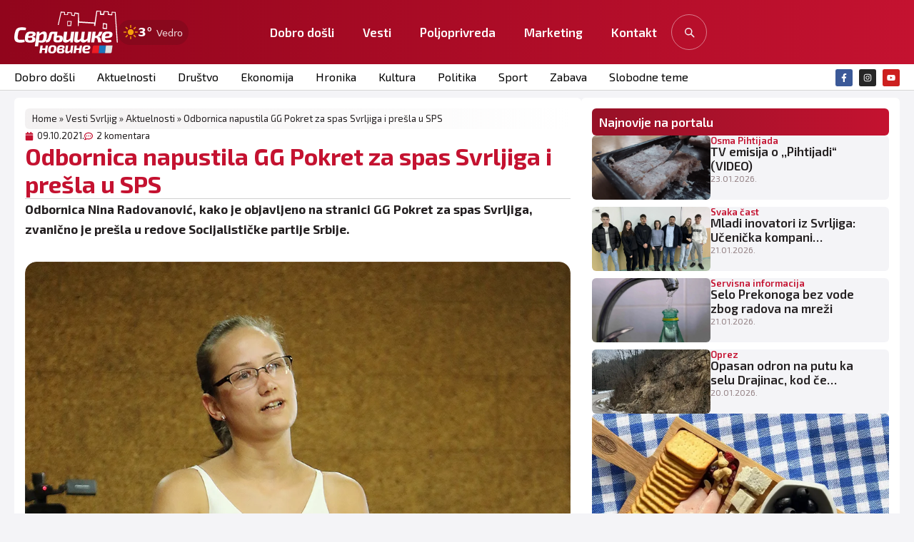

--- FILE ---
content_type: text/html; charset=UTF-8
request_url: https://www.svrljig.info/2021/10/09/odbornica-napustila-gg-pokret-za-spas-svrljiga-i-presla-u-sps/
body_size: 39525
content:
<!doctype html>
<html lang="en-US">
<head>
	<meta charset="UTF-8">
	<meta name="viewport" content="width=device-width, initial-scale=1">
	<link rel="profile" href="https://gmpg.org/xfn/11">
	<meta name='robots' content='index, follow, max-image-preview:large, max-snippet:-1, max-video-preview:-1' />
<!-- Google tag (gtag.js) consent mode dataLayer added by Site Kit -->
<script id="google_gtagjs-js-consent-mode-data-layer">
window.dataLayer = window.dataLayer || [];function gtag(){dataLayer.push(arguments);}
gtag('consent', 'default', {"ad_personalization":"denied","ad_storage":"denied","ad_user_data":"denied","analytics_storage":"denied","functionality_storage":"denied","security_storage":"denied","personalization_storage":"denied","region":["AT","BE","BG","CH","CY","CZ","DE","DK","EE","ES","FI","FR","GB","GR","HR","HU","IE","IS","IT","LI","LT","LU","LV","MT","NL","NO","PL","PT","RO","SE","SI","SK"],"wait_for_update":500});
window._googlesitekitConsentCategoryMap = {"statistics":["analytics_storage"],"marketing":["ad_storage","ad_user_data","ad_personalization"],"functional":["functionality_storage","security_storage"],"preferences":["personalization_storage"]};
window._googlesitekitConsents = {"ad_personalization":"denied","ad_storage":"denied","ad_user_data":"denied","analytics_storage":"denied","functionality_storage":"denied","security_storage":"denied","personalization_storage":"denied","region":["AT","BE","BG","CH","CY","CZ","DE","DK","EE","ES","FI","FR","GB","GR","HR","HU","IE","IS","IT","LI","LT","LU","LV","MT","NL","NO","PL","PT","RO","SE","SI","SK"],"wait_for_update":500};
</script>
<!-- End Google tag (gtag.js) consent mode dataLayer added by Site Kit -->

	<!-- This site is optimized with the Yoast SEO plugin v26.7 - https://yoast.com/wordpress/plugins/seo/ -->
	<title>Odbornica napustila GG Pokret za spas Svrljiga i prešla u SPS - Svrljig INFO</title>
	<meta name="description" content="Odbornica Nina Radovanović, kako je objavljeno na stranici GG Pokret za spas Svrljiga, zvanično je prešla u redove Socijalističke partije Srbije.  Radovanovićeva će od sledeće sednice zastupati interese OO SPS Svrljig i biće njihov treći…" />
	<link rel="canonical" href="https://www.svrljig.info/2021/10/09/odbornica-napustila-gg-pokret-za-spas-svrljiga-i-presla-u-sps/" />
	<meta property="og:locale" content="en_US" />
	<meta property="og:type" content="article" />
	<meta property="og:title" content="Odbornica napustila GG Pokret za spas Svrljiga i prešla u SPS - Svrljig INFO" />
	<meta property="og:description" content="Odbornica Nina Radovanović, kako je objavljeno na stranici GG Pokret za spas Svrljiga, zvanično je prešla u redove Socijalističke partije Srbije.  Radovanovićeva će od sledeće sednice zastupati interese OO SPS Svrljig i biće njihov treći odbornik, pa je moguće da ova stranka odmah formira i odborničku grupu. Grupa građana Pokret za spas Svrljiga ostala je [&hellip;]" />
	<meta property="og:url" content="https://www.svrljig.info/2021/10/09/odbornica-napustila-gg-pokret-za-spas-svrljiga-i-presla-u-sps/" />
	<meta property="og:site_name" content="Svrljig INFO" />
	<meta property="article:publisher" content="https://www.facebook.com/svrljig.vesti" />
	<meta property="article:published_time" content="2021-10-09T10:48:01+00:00" />
	<meta property="article:modified_time" content="2021-10-09T10:48:37+00:00" />
	<meta property="og:image" content="https://www.svrljig.info/wp-content/uploads/2021/06/Nina-Radovanovic.jpg" />
	<meta property="og:image:width" content="1000" />
	<meta property="og:image:height" content="1158" />
	<meta property="og:image:type" content="image/jpeg" />
	<meta name="author" content="Сврљишке новине" />
	<meta name="twitter:card" content="summary_large_image" />
	<meta name="twitter:label1" content="Written by" />
	<meta name="twitter:data1" content="Сврљишке новине" />
	<meta name="twitter:label2" content="Est. reading time" />
	<meta name="twitter:data2" content="1 minute" />
	<script type="application/ld+json" class="yoast-schema-graph">{"@context":"https://schema.org","@graph":[{"@type":"Article","@id":"https://www.svrljig.info/2021/10/09/odbornica-napustila-gg-pokret-za-spas-svrljiga-i-presla-u-sps/#article","isPartOf":{"@id":"https://www.svrljig.info/2021/10/09/odbornica-napustila-gg-pokret-za-spas-svrljiga-i-presla-u-sps/"},"author":{"name":"Сврљишке новине","@id":"https://www.svrljig.info/#/schema/person/c0eb6d38446cfe38decd0304fb3ef84b"},"headline":"Odbornica napustila GG Pokret za spas Svrljiga i prešla u SPS","datePublished":"2021-10-09T10:48:01+00:00","dateModified":"2021-10-09T10:48:37+00:00","mainEntityOfPage":{"@id":"https://www.svrljig.info/2021/10/09/odbornica-napustila-gg-pokret-za-spas-svrljiga-i-presla-u-sps/"},"wordCount":114,"commentCount":2,"publisher":{"@id":"https://www.svrljig.info/#organization"},"image":{"@id":"https://www.svrljig.info/2021/10/09/odbornica-napustila-gg-pokret-za-spas-svrljiga-i-presla-u-sps/#primaryimage"},"thumbnailUrl":"https://www.svrljig.info/wp-content/uploads/2021/06/Nina-Radovanovic.jpg","keywords":["gg za spas svrljiga","nina radovanović","nina radovanović sps","pokret za spas svrljiga","SPS"],"articleSection":["Aktuelnosti","Politika","Vesti Svrljig"],"inLanguage":"en-US","potentialAction":[{"@type":"CommentAction","name":"Comment","target":["https://www.svrljig.info/2021/10/09/odbornica-napustila-gg-pokret-za-spas-svrljiga-i-presla-u-sps/#respond"]}]},{"@type":"WebPage","@id":"https://www.svrljig.info/2021/10/09/odbornica-napustila-gg-pokret-za-spas-svrljiga-i-presla-u-sps/","url":"https://www.svrljig.info/2021/10/09/odbornica-napustila-gg-pokret-za-spas-svrljiga-i-presla-u-sps/","name":"Odbornica napustila GG Pokret za spas Svrljiga i prešla u SPS - Svrljig INFO","isPartOf":{"@id":"https://www.svrljig.info/#website"},"primaryImageOfPage":{"@id":"https://www.svrljig.info/2021/10/09/odbornica-napustila-gg-pokret-za-spas-svrljiga-i-presla-u-sps/#primaryimage"},"image":{"@id":"https://www.svrljig.info/2021/10/09/odbornica-napustila-gg-pokret-za-spas-svrljiga-i-presla-u-sps/#primaryimage"},"thumbnailUrl":"https://www.svrljig.info/wp-content/uploads/2021/06/Nina-Radovanovic.jpg","datePublished":"2021-10-09T10:48:01+00:00","dateModified":"2021-10-09T10:48:37+00:00","breadcrumb":{"@id":"https://www.svrljig.info/2021/10/09/odbornica-napustila-gg-pokret-za-spas-svrljiga-i-presla-u-sps/#breadcrumb"},"inLanguage":"en-US","potentialAction":[{"@type":"ReadAction","target":["https://www.svrljig.info/2021/10/09/odbornica-napustila-gg-pokret-za-spas-svrljiga-i-presla-u-sps/"]}]},{"@type":"ImageObject","inLanguage":"en-US","@id":"https://www.svrljig.info/2021/10/09/odbornica-napustila-gg-pokret-za-spas-svrljiga-i-presla-u-sps/#primaryimage","url":"https://www.svrljig.info/wp-content/uploads/2021/06/Nina-Radovanovic.jpg","contentUrl":"https://www.svrljig.info/wp-content/uploads/2021/06/Nina-Radovanovic.jpg","width":1000,"height":1158,"caption":"Nina Radovanović, foto: M.M."},{"@type":"BreadcrumbList","@id":"https://www.svrljig.info/2021/10/09/odbornica-napustila-gg-pokret-za-spas-svrljiga-i-presla-u-sps/#breadcrumb","itemListElement":[{"@type":"ListItem","position":1,"name":"Home","item":"https://www.svrljig.info/"},{"@type":"ListItem","position":2,"name":"Vesti Svrljig","item":"https://www.svrljig.info/svrljig-novosti/"},{"@type":"ListItem","position":3,"name":"Aktuelnosti","item":"https://www.svrljig.info/svrljig-novosti/aktuelnosti/"},{"@type":"ListItem","position":4,"name":"Odbornica napustila GG Pokret za spas Svrljiga i prešla u SPS"}]},{"@type":"WebSite","@id":"https://www.svrljig.info/#website","url":"https://www.svrljig.info/","name":"Svrljiške novine","description":"Svrljig danas","publisher":{"@id":"https://www.svrljig.info/#organization"},"alternateName":"Svrljig","potentialAction":[{"@type":"SearchAction","target":{"@type":"EntryPoint","urlTemplate":"https://www.svrljig.info/?s={search_term_string}"},"query-input":{"@type":"PropertyValueSpecification","valueRequired":true,"valueName":"search_term_string"}}],"inLanguage":"en-US"},{"@type":"Organization","@id":"https://www.svrljig.info/#organization","name":"Svrljiške novine","alternateName":"Svrljig","url":"https://www.svrljig.info/","logo":{"@type":"ImageObject","inLanguage":"en-US","@id":"https://www.svrljig.info/#/schema/logo/image/","url":"https://www.svrljig.info/wp-content/uploads/2025/11/cropped-fav-sv.png","contentUrl":"https://www.svrljig.info/wp-content/uploads/2025/11/cropped-fav-sv.png","width":512,"height":512,"caption":"Svrljiške novine"},"image":{"@id":"https://www.svrljig.info/#/schema/logo/image/"},"sameAs":["https://www.facebook.com/svrljig.vesti","https://www.instagram.com/svrljig.svrljiskenovine/","https://www.youtube.com/@svrljiskatv3795"]},{"@type":"Person","@id":"https://www.svrljig.info/#/schema/person/c0eb6d38446cfe38decd0304fb3ef84b","name":"Сврљишке новине","image":{"@type":"ImageObject","inLanguage":"en-US","@id":"https://www.svrljig.info/#/schema/person/image/","url":"https://secure.gravatar.com/avatar/f780bd79074f744be3252e8055a75c6b2da29346a9ef306975d2184e78187ec3?s=96&d=mm&r=g","contentUrl":"https://secure.gravatar.com/avatar/f780bd79074f744be3252e8055a75c6b2da29346a9ef306975d2184e78187ec3?s=96&d=mm&r=g","caption":"Сврљишке новине"},"sameAs":["http://www.svrljig.com"],"url":"https://www.svrljig.info/author/marcos/"}]}</script>
	<!-- / Yoast SEO plugin. -->


<link rel='dns-prefetch' href='//www.googletagmanager.com' />
<link rel="alternate" type="application/rss+xml" title="Svrljig INFO &raquo; Feed" href="https://www.svrljig.info/feed/" />
<link rel="alternate" type="application/rss+xml" title="Svrljig INFO &raquo; Comments Feed" href="https://www.svrljig.info/comments/feed/" />
<link rel="alternate" type="application/rss+xml" title="Svrljig INFO &raquo; Odbornica napustila GG Pokret za spas Svrljiga i prešla u SPS Comments Feed" href="https://www.svrljig.info/2021/10/09/odbornica-napustila-gg-pokret-za-spas-svrljiga-i-presla-u-sps/feed/" />
<link rel="alternate" title="oEmbed (JSON)" type="application/json+oembed" href="https://www.svrljig.info/wp-json/oembed/1.0/embed?url=https%3A%2F%2Fwww.svrljig.info%2F2021%2F10%2F09%2Fodbornica-napustila-gg-pokret-za-spas-svrljiga-i-presla-u-sps%2F" />
<link rel="alternate" title="oEmbed (XML)" type="text/xml+oembed" href="https://www.svrljig.info/wp-json/oembed/1.0/embed?url=https%3A%2F%2Fwww.svrljig.info%2F2021%2F10%2F09%2Fodbornica-napustila-gg-pokret-za-spas-svrljiga-i-presla-u-sps%2F&#038;format=xml" />
<style id='wp-img-auto-sizes-contain-inline-css'>
img:is([sizes=auto i],[sizes^="auto," i]){contain-intrinsic-size:3000px 1500px}
/*# sourceURL=wp-img-auto-sizes-contain-inline-css */
</style>
<style id='wp-emoji-styles-inline-css'>

	img.wp-smiley, img.emoji {
		display: inline !important;
		border: none !important;
		box-shadow: none !important;
		height: 1em !important;
		width: 1em !important;
		margin: 0 0.07em !important;
		vertical-align: -0.1em !important;
		background: none !important;
		padding: 0 !important;
	}
/*# sourceURL=wp-emoji-styles-inline-css */
</style>
<link rel='stylesheet' id='wp-block-library-css' href='https://www.svrljig.info/wp-includes/css/dist/block-library/style.min.css?ver=6.9' media='all' />
<style id='global-styles-inline-css'>
:root{--wp--preset--aspect-ratio--square: 1;--wp--preset--aspect-ratio--4-3: 4/3;--wp--preset--aspect-ratio--3-4: 3/4;--wp--preset--aspect-ratio--3-2: 3/2;--wp--preset--aspect-ratio--2-3: 2/3;--wp--preset--aspect-ratio--16-9: 16/9;--wp--preset--aspect-ratio--9-16: 9/16;--wp--preset--color--black: #000000;--wp--preset--color--cyan-bluish-gray: #abb8c3;--wp--preset--color--white: #ffffff;--wp--preset--color--pale-pink: #f78da7;--wp--preset--color--vivid-red: #cf2e2e;--wp--preset--color--luminous-vivid-orange: #ff6900;--wp--preset--color--luminous-vivid-amber: #fcb900;--wp--preset--color--light-green-cyan: #7bdcb5;--wp--preset--color--vivid-green-cyan: #00d084;--wp--preset--color--pale-cyan-blue: #8ed1fc;--wp--preset--color--vivid-cyan-blue: #0693e3;--wp--preset--color--vivid-purple: #9b51e0;--wp--preset--gradient--vivid-cyan-blue-to-vivid-purple: linear-gradient(135deg,rgb(6,147,227) 0%,rgb(155,81,224) 100%);--wp--preset--gradient--light-green-cyan-to-vivid-green-cyan: linear-gradient(135deg,rgb(122,220,180) 0%,rgb(0,208,130) 100%);--wp--preset--gradient--luminous-vivid-amber-to-luminous-vivid-orange: linear-gradient(135deg,rgb(252,185,0) 0%,rgb(255,105,0) 100%);--wp--preset--gradient--luminous-vivid-orange-to-vivid-red: linear-gradient(135deg,rgb(255,105,0) 0%,rgb(207,46,46) 100%);--wp--preset--gradient--very-light-gray-to-cyan-bluish-gray: linear-gradient(135deg,rgb(238,238,238) 0%,rgb(169,184,195) 100%);--wp--preset--gradient--cool-to-warm-spectrum: linear-gradient(135deg,rgb(74,234,220) 0%,rgb(151,120,209) 20%,rgb(207,42,186) 40%,rgb(238,44,130) 60%,rgb(251,105,98) 80%,rgb(254,248,76) 100%);--wp--preset--gradient--blush-light-purple: linear-gradient(135deg,rgb(255,206,236) 0%,rgb(152,150,240) 100%);--wp--preset--gradient--blush-bordeaux: linear-gradient(135deg,rgb(254,205,165) 0%,rgb(254,45,45) 50%,rgb(107,0,62) 100%);--wp--preset--gradient--luminous-dusk: linear-gradient(135deg,rgb(255,203,112) 0%,rgb(199,81,192) 50%,rgb(65,88,208) 100%);--wp--preset--gradient--pale-ocean: linear-gradient(135deg,rgb(255,245,203) 0%,rgb(182,227,212) 50%,rgb(51,167,181) 100%);--wp--preset--gradient--electric-grass: linear-gradient(135deg,rgb(202,248,128) 0%,rgb(113,206,126) 100%);--wp--preset--gradient--midnight: linear-gradient(135deg,rgb(2,3,129) 0%,rgb(40,116,252) 100%);--wp--preset--font-size--small: 13px;--wp--preset--font-size--medium: 20px;--wp--preset--font-size--large: 36px;--wp--preset--font-size--x-large: 42px;--wp--preset--spacing--20: 0.44rem;--wp--preset--spacing--30: 0.67rem;--wp--preset--spacing--40: 1rem;--wp--preset--spacing--50: 1.5rem;--wp--preset--spacing--60: 2.25rem;--wp--preset--spacing--70: 3.38rem;--wp--preset--spacing--80: 5.06rem;--wp--preset--shadow--natural: 6px 6px 9px rgba(0, 0, 0, 0.2);--wp--preset--shadow--deep: 12px 12px 50px rgba(0, 0, 0, 0.4);--wp--preset--shadow--sharp: 6px 6px 0px rgba(0, 0, 0, 0.2);--wp--preset--shadow--outlined: 6px 6px 0px -3px rgb(255, 255, 255), 6px 6px rgb(0, 0, 0);--wp--preset--shadow--crisp: 6px 6px 0px rgb(0, 0, 0);}:root { --wp--style--global--content-size: 800px;--wp--style--global--wide-size: 1200px; }:where(body) { margin: 0; }.wp-site-blocks > .alignleft { float: left; margin-right: 2em; }.wp-site-blocks > .alignright { float: right; margin-left: 2em; }.wp-site-blocks > .aligncenter { justify-content: center; margin-left: auto; margin-right: auto; }:where(.wp-site-blocks) > * { margin-block-start: 24px; margin-block-end: 0; }:where(.wp-site-blocks) > :first-child { margin-block-start: 0; }:where(.wp-site-blocks) > :last-child { margin-block-end: 0; }:root { --wp--style--block-gap: 24px; }:root :where(.is-layout-flow) > :first-child{margin-block-start: 0;}:root :where(.is-layout-flow) > :last-child{margin-block-end: 0;}:root :where(.is-layout-flow) > *{margin-block-start: 24px;margin-block-end: 0;}:root :where(.is-layout-constrained) > :first-child{margin-block-start: 0;}:root :where(.is-layout-constrained) > :last-child{margin-block-end: 0;}:root :where(.is-layout-constrained) > *{margin-block-start: 24px;margin-block-end: 0;}:root :where(.is-layout-flex){gap: 24px;}:root :where(.is-layout-grid){gap: 24px;}.is-layout-flow > .alignleft{float: left;margin-inline-start: 0;margin-inline-end: 2em;}.is-layout-flow > .alignright{float: right;margin-inline-start: 2em;margin-inline-end: 0;}.is-layout-flow > .aligncenter{margin-left: auto !important;margin-right: auto !important;}.is-layout-constrained > .alignleft{float: left;margin-inline-start: 0;margin-inline-end: 2em;}.is-layout-constrained > .alignright{float: right;margin-inline-start: 2em;margin-inline-end: 0;}.is-layout-constrained > .aligncenter{margin-left: auto !important;margin-right: auto !important;}.is-layout-constrained > :where(:not(.alignleft):not(.alignright):not(.alignfull)){max-width: var(--wp--style--global--content-size);margin-left: auto !important;margin-right: auto !important;}.is-layout-constrained > .alignwide{max-width: var(--wp--style--global--wide-size);}body .is-layout-flex{display: flex;}.is-layout-flex{flex-wrap: wrap;align-items: center;}.is-layout-flex > :is(*, div){margin: 0;}body .is-layout-grid{display: grid;}.is-layout-grid > :is(*, div){margin: 0;}body{padding-top: 0px;padding-right: 0px;padding-bottom: 0px;padding-left: 0px;}a:where(:not(.wp-element-button)){text-decoration: underline;}:root :where(.wp-element-button, .wp-block-button__link){background-color: #32373c;border-width: 0;color: #fff;font-family: inherit;font-size: inherit;font-style: inherit;font-weight: inherit;letter-spacing: inherit;line-height: inherit;padding-top: calc(0.667em + 2px);padding-right: calc(1.333em + 2px);padding-bottom: calc(0.667em + 2px);padding-left: calc(1.333em + 2px);text-decoration: none;text-transform: inherit;}.has-black-color{color: var(--wp--preset--color--black) !important;}.has-cyan-bluish-gray-color{color: var(--wp--preset--color--cyan-bluish-gray) !important;}.has-white-color{color: var(--wp--preset--color--white) !important;}.has-pale-pink-color{color: var(--wp--preset--color--pale-pink) !important;}.has-vivid-red-color{color: var(--wp--preset--color--vivid-red) !important;}.has-luminous-vivid-orange-color{color: var(--wp--preset--color--luminous-vivid-orange) !important;}.has-luminous-vivid-amber-color{color: var(--wp--preset--color--luminous-vivid-amber) !important;}.has-light-green-cyan-color{color: var(--wp--preset--color--light-green-cyan) !important;}.has-vivid-green-cyan-color{color: var(--wp--preset--color--vivid-green-cyan) !important;}.has-pale-cyan-blue-color{color: var(--wp--preset--color--pale-cyan-blue) !important;}.has-vivid-cyan-blue-color{color: var(--wp--preset--color--vivid-cyan-blue) !important;}.has-vivid-purple-color{color: var(--wp--preset--color--vivid-purple) !important;}.has-black-background-color{background-color: var(--wp--preset--color--black) !important;}.has-cyan-bluish-gray-background-color{background-color: var(--wp--preset--color--cyan-bluish-gray) !important;}.has-white-background-color{background-color: var(--wp--preset--color--white) !important;}.has-pale-pink-background-color{background-color: var(--wp--preset--color--pale-pink) !important;}.has-vivid-red-background-color{background-color: var(--wp--preset--color--vivid-red) !important;}.has-luminous-vivid-orange-background-color{background-color: var(--wp--preset--color--luminous-vivid-orange) !important;}.has-luminous-vivid-amber-background-color{background-color: var(--wp--preset--color--luminous-vivid-amber) !important;}.has-light-green-cyan-background-color{background-color: var(--wp--preset--color--light-green-cyan) !important;}.has-vivid-green-cyan-background-color{background-color: var(--wp--preset--color--vivid-green-cyan) !important;}.has-pale-cyan-blue-background-color{background-color: var(--wp--preset--color--pale-cyan-blue) !important;}.has-vivid-cyan-blue-background-color{background-color: var(--wp--preset--color--vivid-cyan-blue) !important;}.has-vivid-purple-background-color{background-color: var(--wp--preset--color--vivid-purple) !important;}.has-black-border-color{border-color: var(--wp--preset--color--black) !important;}.has-cyan-bluish-gray-border-color{border-color: var(--wp--preset--color--cyan-bluish-gray) !important;}.has-white-border-color{border-color: var(--wp--preset--color--white) !important;}.has-pale-pink-border-color{border-color: var(--wp--preset--color--pale-pink) !important;}.has-vivid-red-border-color{border-color: var(--wp--preset--color--vivid-red) !important;}.has-luminous-vivid-orange-border-color{border-color: var(--wp--preset--color--luminous-vivid-orange) !important;}.has-luminous-vivid-amber-border-color{border-color: var(--wp--preset--color--luminous-vivid-amber) !important;}.has-light-green-cyan-border-color{border-color: var(--wp--preset--color--light-green-cyan) !important;}.has-vivid-green-cyan-border-color{border-color: var(--wp--preset--color--vivid-green-cyan) !important;}.has-pale-cyan-blue-border-color{border-color: var(--wp--preset--color--pale-cyan-blue) !important;}.has-vivid-cyan-blue-border-color{border-color: var(--wp--preset--color--vivid-cyan-blue) !important;}.has-vivid-purple-border-color{border-color: var(--wp--preset--color--vivid-purple) !important;}.has-vivid-cyan-blue-to-vivid-purple-gradient-background{background: var(--wp--preset--gradient--vivid-cyan-blue-to-vivid-purple) !important;}.has-light-green-cyan-to-vivid-green-cyan-gradient-background{background: var(--wp--preset--gradient--light-green-cyan-to-vivid-green-cyan) !important;}.has-luminous-vivid-amber-to-luminous-vivid-orange-gradient-background{background: var(--wp--preset--gradient--luminous-vivid-amber-to-luminous-vivid-orange) !important;}.has-luminous-vivid-orange-to-vivid-red-gradient-background{background: var(--wp--preset--gradient--luminous-vivid-orange-to-vivid-red) !important;}.has-very-light-gray-to-cyan-bluish-gray-gradient-background{background: var(--wp--preset--gradient--very-light-gray-to-cyan-bluish-gray) !important;}.has-cool-to-warm-spectrum-gradient-background{background: var(--wp--preset--gradient--cool-to-warm-spectrum) !important;}.has-blush-light-purple-gradient-background{background: var(--wp--preset--gradient--blush-light-purple) !important;}.has-blush-bordeaux-gradient-background{background: var(--wp--preset--gradient--blush-bordeaux) !important;}.has-luminous-dusk-gradient-background{background: var(--wp--preset--gradient--luminous-dusk) !important;}.has-pale-ocean-gradient-background{background: var(--wp--preset--gradient--pale-ocean) !important;}.has-electric-grass-gradient-background{background: var(--wp--preset--gradient--electric-grass) !important;}.has-midnight-gradient-background{background: var(--wp--preset--gradient--midnight) !important;}.has-small-font-size{font-size: var(--wp--preset--font-size--small) !important;}.has-medium-font-size{font-size: var(--wp--preset--font-size--medium) !important;}.has-large-font-size{font-size: var(--wp--preset--font-size--large) !important;}.has-x-large-font-size{font-size: var(--wp--preset--font-size--x-large) !important;}
:root :where(.wp-block-pullquote){font-size: 1.5em;line-height: 1.6;}
/*# sourceURL=global-styles-inline-css */
</style>
<link rel='stylesheet' id='kl-kursna-css' href='https://www.svrljig.info/wp-content/plugins/kl-kursna-lista/assets/styles.css?ver=1.1.0' media='all' />
<link rel='stylesheet' id='slo-frontend-css' href='https://www.svrljig.info/wp-content/plugins/simple-look-oglasi/assets/css/frontend.css?ver=2.0.1' media='all' />
<link rel='stylesheet' id='slk-front-css' href='https://www.svrljig.info/wp-content/plugins/simplelook-komentari-3.0.4/assets/css/front.css?ver=3.0.8' media='all' />
<style id='slk-front-inline-css'>
/* ============================
   SIMPLELOOK KOMENTARI — NUCLEAR CSS OVERRIDE
   Brutalno preuzima stilove od teme.
   ============================ */

.slk-wrap > .slk-toast { 
  margin-bottom: 12px !important; 
}


/* Reset TIPOGRAFIJE u zoni widgeta */
.slk-wrap, .slk-wrap * {
  font-family: Inter, ui-sans-serif, system-ui, -apple-system, "Segoe UI", Roboto, Arial, sans-serif !important;
  box-sizing: border-box !important;
  color: #0f172a !important;
}

/* Bazne varijable (fallback ako tema nešto menja) */
.slk-wrap {
  --g: #16a34a;        /* green */
  --g2: #15803d;
  --ind: #4f46e5;      /* indigo */
  --ind2:#4338ca;
  --mute:#64748b;
  --brd:#e5e7eb;
  --brd2:#d1d5db;
  --bg:#ffffff;
  --soft:#f8fafc;
}

/* Kartice/okviri */
.slk-wrap .slk-form,
.slk-wrap .slk-item,
.slk-wrap .slk-rules {
  background: var(--bg) !important;
  border: 1px solid var(--brd) !important;
  border-radius: 16px !important;
  box-shadow: 0 8px 24px rgba(2,6,23,.08) !important;
}

/* ---------- OSTAVI KOMENTAR (full width, zeleno) ---------- */
.slk-wrap .slk-open.slk-open {
  display: inline-flex !important;
  width: 100% !important;
  height: 46px !important;
  align-items: center !important;
  justify-content: center !important;
  padding: 0 18px !important;
  border-radius: 999px !important;
  border: 1px solid rgba(22,163,74,.35) !important;
  background: linear-gradient(180deg,#22c55e,var(--g)) !important;
  color: #fff !important;
  font-weight: 800 !important;
  font-size: 16px !important;
  text-transform: none !important;
  cursor: pointer !important;
}
.slk-wrap .slk-open.slk-open:hover { filter: brightness(1.05) !important; transform: translateY(-1px) !important; }
.slk-wrap .slk-open.slk-open:focus { outline: none !important; box-shadow: 0 0 0 3px rgba(79,70,229,.25) !important; }

/* ---------- GLAVNA FORMA ---------- */
.slk-wrap .slk-form.slk-form {
  display: none;              /* JS otvara/zaklapa glavnu formu */
  margin-top: 14px !important;
  padding: 18px !important;
}
.slk-wrap .slk-row { display:flex !important; flex-direction:column !important; gap:8px !important; margin-bottom:12px !important; }
.slk-wrap .slk-row > label { font-size:12px !important; color: var(--mute) !important; font-weight: 700 !important; letter-spacing:.02em !important; }

.slk-wrap input[type="text"],
.slk-wrap input[type="email"],
.slk-wrap textarea {
  appearance: none !important;
  width: 100% !important;
  padding: 12px 14px !important;
  border-radius: 12px !important;
  border: 1px solid var(--brd2) !important;
  background: #fff !important;
  color: #0f172a !important;
  outline: none !important;
}
.slk-wrap input[type="text"]:focus,
.slk-wrap input[type="email"]:focus,
.slk-wrap textarea:focus {
  border-color: var(--ind) !important;
  box-shadow: 0 0 0 3px rgba(79,70,229,.25) !important;
}

/* Checkbox privatnosti */
.slk-wrap .slk-privacy .slk-check { display:flex !important; gap:10px !important; align-items:flex-start !important; }
.slk-wrap .slk-privacy .slk-check a { color: var(--ind) !important; text-decoration: none !important; }
.slk-wrap .slk-privacy .slk-check a:hover { text-decoration: underline !important; }

/* ---------- POŠALJI (full width, zeleno) ---------- */
.slk-wrap .slk-send.slk-send {
  display: inline-flex !important;
  width: 100% !important;
  height: 46px !important;
  align-items: center !important;
  justify-content: center !important;
  padding: 0 16px !important;
  border-radius: 999px !important;
  border: 1px solid rgba(22,163,74,.35) !important;
  background: linear-gradient(180deg,var(--g),var(--g2)) !important;
  color: #fff !important;
  font-weight: 800 !important;
  cursor: pointer !important;
}
.slk-wrap .slk-send.slk-send:hover { filter: brightness(1.05) !important; transform: translateY(-1px) !important; }
.slk-wrap .slk-send.slk-send:disabled { opacity:.6 !important; cursor:not-allowed !important; }

.slk-wrap .slk-note { font-size:12px !important; color: var(--mute) !important; margin-top:6px !important; }

/* ---------- TOAST / OBAVEŠTENJE ---------- */
.slk-wrap .slk-toast {
  display: none;              /* prikazuje JS */
  margin-top: 12px !important;
  padding: 12px 14px !important;
  border-radius: 12px !important;
  border: 1px solid #bbf7d0 !important;
  background: #ecfdf5 !important;
  color: #065f46 !important;
  font-weight: 700 !important;
}
.slk-wrap .slk-toast.show { display:block !important; }
.slk-wrap .slk-toast.error { border-color:#fecaca !important; background:#fef2f2 !important; color:#991b1b !important; }

/* ---------- PRAVILA (card) ---------- */
.slk-wrap .slk-rules {
  margin-top: 14px !important;
  padding: 14px 16px !important;
  background: #f8fafc !important;
}
.slk-wrap .slk-rules ul { margin: 8px 0 0 18px !important; padding: 0 !important; }
.slk-wrap .slk-rules li { margin: 6px 0 !important; color:#111827 !important; }
.slk-wrap .slk-rules li::marker { color: var(--ind) !important; }

/* ---------- LISTA / ITEM ---------- */
.slk-wrap .slk-list { margin-top: 18px !important; display:grid !important; gap:14px !important; }
.slk-wrap .slk-item { padding: 16px !important; }
.slk-wrap .slk-h { display:flex !important; justify-content:space-between !important; gap:12px !important; margin-bottom:8px !important; flex-wrap:wrap !important; }
.slk-wrap .slk-author { font-weight: 800 !important; }
.slk-wrap .slk-date { font-size:12px !important; color: var(--mute) !important; }
.slk-wrap .slk-body { line-height: 1.7 !important; }
.slk-wrap .slk-body p { margin: 0 0 10px !important; }

/* Footer akcije */
.slk-wrap .slk-ft { display:flex !important; align-items:center !important; gap:10px !important; margin-top:12px !important; }

/* ---------- GLASANJE (neutralno) ---------- */
.slk-wrap .slk-votes { display:flex !important; gap:8px !important; }
.slk-wrap .slk-vote.slk-vote {
  appearance: none !important;
  height: 36px !important;
  display: inline-flex !important; align-items:center !important; gap:8px !important;
  padding: 0 14px !important;
  border-radius: 999px !important;
  background: #f1f5f9 !important;
  border: 1px solid #e2e8f0 !important;
  color: #0f172a !important;
  font-weight: 750 !important;
  cursor: pointer !important;
}
.slk-wrap .slk-vote.slk-vote:hover {
  background: #eef2ff !important;
  border-color: #c7d2fe !important;
  transform: translateY(-1px) !important;
}
.slk-wrap .slk-vote .n { min-width: 1.6em !important; text-align:center !important; }

/* ---------- ODGOVORI (indigo) ---------- */
.slk-wrap .slk-reply.slk-reply {
  appearance: none !important;
  height: 36px !important;
  display: inline-flex !important; align-items:center !important; justify-content:center !important;
  padding: 0 16px !important;
  border-radius: 999px !important;
  background: #eef2ff !important;
  border: 1px solid #c7d2fe !important;
  color: #1e1b4b !important;
  font-weight: 800 !important;
  cursor: pointer !important;
}
.slk-wrap .slk-reply.slk-reply:hover { transform: translateY(-1px) !important; }

/* ---------- OBRIŠI (subtle danger) ---------- */
.slk-wrap .slk-del.slk-del {
  appearance: none !important;
  height: 36px !important;
  display:inline-flex !important; align-items:center !important; justify-content:center !important;
  padding: 0 14px !important;
  border-radius: 999px !important;
  background: #fee2e2 !important;
  border: 1px solid #fecaca !important;
  color: #b91c1c !important;
  font-weight: 800 !important;
  cursor: pointer !important;
}
.slk-wrap .slk-del.slk-del:hover { transform: translateY(-1px) !important; }

/* ---------- THREAD / deca ---------- */
.slk-wrap .slk-children { margin-top:12px !important; display:grid !important; gap:12px !important; padding-left:16px !important; border-left:3px solid #e2e8f0 !important; }

/* ---------- REPLY FORMA ---------- */
.slk-wrap .slk-reply-form { 
  display: none !important;            /* default zatvorena */
  margin-top: 12px !important;
  background: #fff !important;
  border: 1px dashed var(--brd) !important;
  border-radius: 12px !important;
  padding: 14px !important;
}
.slk-wrap .slk-reply-form.is-open { 
  display: block !important;           /* otvaranje garant */
}

/* Pending izgled */
.slk-wrap .slk-item.slk-pending { opacity:.95 !important; border-style: dashed !important; }

/* Mobile */
@media (max-width:640px){
  .slk-wrap .slk-h { flex-direction: column !important; gap: 4px !important; }
  .slk-wrap .slk-children { padding-left: 12px !important; }
}
/*# sourceURL=slk-front-inline-css */
</style>
<link rel='stylesheet' id='sl-smart-search-css' href='https://www.svrljig.info/wp-content/plugins/simplelook-smart-search/assets/css/simplelook-smart-search.css?ver=1.0.0' media='all' />
<link rel='stylesheet' id='svwp-styles-css' href='https://www.svrljig.info/wp-content/plugins/svrljig-weather-pro/assets/styles.css?ver=1.2.0' media='all' />
<link rel='stylesheet' id='slt-reader-pro-front-css' href='https://www.svrljig.info/wp-content/plugins/simple-look-citam-tekst-pro/assets/css/front.css?ver=2.2.0' media='all' />
<link rel='stylesheet' id='hello-elementor-css' href='https://www.svrljig.info/wp-content/themes/hello-elementor/assets/css/reset.css?ver=3.4.5' media='all' />
<link rel='stylesheet' id='hello-elementor-theme-style-css' href='https://www.svrljig.info/wp-content/themes/hello-elementor/assets/css/theme.css?ver=3.4.5' media='all' />
<link rel='stylesheet' id='hello-elementor-header-footer-css' href='https://www.svrljig.info/wp-content/themes/hello-elementor/assets/css/header-footer.css?ver=3.4.5' media='all' />
<link rel='stylesheet' id='elementor-frontend-css' href='https://www.svrljig.info/wp-content/uploads/elementor/css/custom-frontend.min.css?ver=1768752095' media='all' />
<link rel='stylesheet' id='elementor-post-84947-css' href='https://www.svrljig.info/wp-content/uploads/elementor/css/post-84947.css?ver=1768752095' media='all' />
<link rel='stylesheet' id='widget-image-css' href='https://www.svrljig.info/wp-content/plugins/elementor/assets/css/widget-image.min.css?ver=3.34.1' media='all' />
<link rel='stylesheet' id='widget-nav-menu-css' href='https://www.svrljig.info/wp-content/uploads/elementor/css/custom-pro-widget-nav-menu.min.css?ver=1768752095' media='all' />
<link rel='stylesheet' id='widget-social-icons-css' href='https://www.svrljig.info/wp-content/plugins/elementor/assets/css/widget-social-icons.min.css?ver=3.34.1' media='all' />
<link rel='stylesheet' id='e-apple-webkit-css' href='https://www.svrljig.info/wp-content/uploads/elementor/css/custom-apple-webkit.min.css?ver=1768752095' media='all' />
<link rel='stylesheet' id='e-sticky-css' href='https://www.svrljig.info/wp-content/plugins/elementor-pro/assets/css/modules/sticky.min.css?ver=3.34.0' media='all' />
<link rel='stylesheet' id='widget-divider-css' href='https://www.svrljig.info/wp-content/plugins/elementor/assets/css/widget-divider.min.css?ver=3.34.1' media='all' />
<link rel='stylesheet' id='widget-icon-box-css' href='https://www.svrljig.info/wp-content/uploads/elementor/css/custom-widget-icon-box.min.css?ver=1768752095' media='all' />
<link rel='stylesheet' id='widget-heading-css' href='https://www.svrljig.info/wp-content/plugins/elementor/assets/css/widget-heading.min.css?ver=3.34.1' media='all' />
<link rel='stylesheet' id='widget-breadcrumbs-css' href='https://www.svrljig.info/wp-content/plugins/elementor-pro/assets/css/widget-breadcrumbs.min.css?ver=3.34.0' media='all' />
<link rel='stylesheet' id='widget-post-info-css' href='https://www.svrljig.info/wp-content/plugins/elementor-pro/assets/css/widget-post-info.min.css?ver=3.34.0' media='all' />
<link rel='stylesheet' id='widget-icon-list-css' href='https://www.svrljig.info/wp-content/uploads/elementor/css/custom-widget-icon-list.min.css?ver=1768752095' media='all' />
<link rel='stylesheet' id='widget-loop-common-css' href='https://www.svrljig.info/wp-content/plugins/elementor-pro/assets/css/widget-loop-common.min.css?ver=3.34.0' media='all' />
<link rel='stylesheet' id='widget-loop-grid-css' href='https://www.svrljig.info/wp-content/uploads/elementor/css/custom-pro-widget-loop-grid.min.css?ver=1768752095' media='all' />
<link rel='stylesheet' id='sl-lc-frontend-css' href='https://www.svrljig.info/wp-content/plugins/simple-look-latest-comments/assets/css/frontend.css?ver=1.0.4' media='all' />
<link rel='stylesheet' id='elementor-post-85097-css' href='https://www.svrljig.info/wp-content/uploads/elementor/css/post-85097.css?ver=1768752095' media='all' />
<link rel='stylesheet' id='elementor-post-85100-css' href='https://www.svrljig.info/wp-content/uploads/elementor/css/post-85100.css?ver=1768752095' media='all' />
<link rel='stylesheet' id='elementor-post-85107-css' href='https://www.svrljig.info/wp-content/uploads/elementor/css/post-85107.css?ver=1768752096' media='all' />
<link rel='stylesheet' id='slck-public-css' href='https://www.svrljig.info/wp-content/plugins/simple-look-crkveni-kalendar/assets/public.css?ver=2.0.1' media='all' />
<link rel='stylesheet' id='hello-elementor-child-style-css' href='https://www.svrljig.info/wp-content/themes/hello-theme-child-master/style.css?ver=2.0.0' media='all' />
<link rel='stylesheet' id='elementor-gf-exo2-css' href='https://fonts.googleapis.com/css?family=Exo+2:100,100italic,200,200italic,300,300italic,400,400italic,500,500italic,600,600italic,700,700italic,800,800italic,900,900italic&#038;display=swap' media='all' />
<script src="https://www.svrljig.info/wp-includes/js/jquery/jquery.min.js?ver=3.7.1" id="jquery-core-js"></script>
<script src="https://www.svrljig.info/wp-includes/js/jquery/jquery-migrate.min.js?ver=3.4.1" id="jquery-migrate-js"></script>

<!-- Google tag (gtag.js) snippet added by Site Kit -->
<!-- Google Analytics snippet added by Site Kit -->
<script src="https://www.googletagmanager.com/gtag/js?id=GT-5R8N4GMJ" id="google_gtagjs-js" async></script>
<script id="google_gtagjs-js-after">
window.dataLayer = window.dataLayer || [];function gtag(){dataLayer.push(arguments);}
gtag("set","linker",{"domains":["www.svrljig.info"]});
gtag("js", new Date());
gtag("set", "developer_id.dZTNiMT", true);
gtag("config", "GT-5R8N4GMJ", {"googlesitekit_post_type":"post"});
 window._googlesitekit = window._googlesitekit || {}; window._googlesitekit.throttledEvents = []; window._googlesitekit.gtagEvent = (name, data) => { var key = JSON.stringify( { name, data } ); if ( !! window._googlesitekit.throttledEvents[ key ] ) { return; } window._googlesitekit.throttledEvents[ key ] = true; setTimeout( () => { delete window._googlesitekit.throttledEvents[ key ]; }, 5 ); gtag( "event", name, { ...data, event_source: "site-kit" } ); }; 
//# sourceURL=google_gtagjs-js-after
</script>
<link rel="https://api.w.org/" href="https://www.svrljig.info/wp-json/" /><link rel="alternate" title="JSON" type="application/json" href="https://www.svrljig.info/wp-json/wp/v2/posts/66094" /><link rel="EditURI" type="application/rsd+xml" title="RSD" href="https://www.svrljig.info/xmlrpc.php?rsd" />
<meta name="generator" content="WordPress 6.9" />
<link rel='shortlink' href='https://www.svrljig.info/?p=66094' />
<meta name="generator" content="Site Kit by Google 1.170.0" /><meta name="generator" content="Elementor 3.34.1; features: e_font_icon_svg, additional_custom_breakpoints; settings: css_print_method-external, google_font-enabled, font_display-swap">
<script>
document.addEventListener('DOMContentLoaded', function() {
    var prikaziSveBtn = document.querySelector('.prikazi-sve-btn');
    prikaziSveBtn.addEventListener('click', function() {
        var wrapper = document.querySelector('.tabela-wrapper');
        wrapper.style.maxHeight = 'none';
        wrapper.querySelector('.tabela-fade').style.display = 'none';
        this.style.display = 'none'; // Sakrij dugme nakon proširivanja
    });
});
</script>

<style>
	#show-comment-form {
  background-color: red; 
  color: white;
  text-align: center;
  text-transform: uppercase; 
  font-weight: bold; 
  font-size: 20px;
  border: none;
  cursor: pointer; 
  padding: 10px 20px; 
  transition: background-color 0.3s, color 0.3s; 
	width:100%;
}

#show-comment-form:hover {
  background-color: black; 
  color: white; 
}

.comments-area{
	padding:20px;
}
.submit{
	width:100% !important;
	display:block;
	background:#720714;
	border:0px;
	padding:20px;
	font-weight:bold;
	text-transform:uppercase;
	color:#fff;
}
</style>
			<style>
				.e-con.e-parent:nth-of-type(n+4):not(.e-lazyloaded):not(.e-no-lazyload),
				.e-con.e-parent:nth-of-type(n+4):not(.e-lazyloaded):not(.e-no-lazyload) * {
					background-image: none !important;
				}
				@media screen and (max-height: 1024px) {
					.e-con.e-parent:nth-of-type(n+3):not(.e-lazyloaded):not(.e-no-lazyload),
					.e-con.e-parent:nth-of-type(n+3):not(.e-lazyloaded):not(.e-no-lazyload) * {
						background-image: none !important;
					}
				}
				@media screen and (max-height: 640px) {
					.e-con.e-parent:nth-of-type(n+2):not(.e-lazyloaded):not(.e-no-lazyload),
					.e-con.e-parent:nth-of-type(n+2):not(.e-lazyloaded):not(.e-no-lazyload) * {
						background-image: none !important;
					}
				}
			</style>
			
<!-- Google Tag Manager snippet added by Site Kit -->
<script>
			( function( w, d, s, l, i ) {
				w[l] = w[l] || [];
				w[l].push( {'gtm.start': new Date().getTime(), event: 'gtm.js'} );
				var f = d.getElementsByTagName( s )[0],
					j = d.createElement( s ), dl = l != 'dataLayer' ? '&l=' + l : '';
				j.async = true;
				j.src = 'https://www.googletagmanager.com/gtm.js?id=' + i + dl;
				f.parentNode.insertBefore( j, f );
			} )( window, document, 'script', 'dataLayer', 'GTM-M8P9PGDX' );
			
</script>

<!-- End Google Tag Manager snippet added by Site Kit -->
<link rel="icon" href="https://www.svrljig.info/wp-content/uploads/2025/11/cropped-fav-sv-32x32.png" sizes="32x32" />
<link rel="icon" href="https://www.svrljig.info/wp-content/uploads/2025/11/cropped-fav-sv-192x192.png" sizes="192x192" />
<link rel="apple-touch-icon" href="https://www.svrljig.info/wp-content/uploads/2025/11/cropped-fav-sv-180x180.png" />
<meta name="msapplication-TileImage" content="https://www.svrljig.info/wp-content/uploads/2025/11/cropped-fav-sv-270x270.png" />
		<style id="wp-custom-css">
			.sxn-title {
	background:#333;
	padding:10px;
	border-radius:12px;
}
.kl-top-head {
    display: flex
;
    justify-content: space-between;
    align-items: center;
    background: none;
    color: #4c4c4c !important;
    padding: 0px !important;
    border-radius: 12px;
    margin-bottom: 10px;
}		</style>
		</head>
<body class="wp-singular post-template-default single single-post postid-66094 single-format-standard wp-custom-logo wp-embed-responsive wp-theme-hello-elementor wp-child-theme-hello-theme-child-master hello-elementor-default elementor-default elementor-kit-84947 elementor-page-85107">

		<!-- Google Tag Manager (noscript) snippet added by Site Kit -->
		<noscript>
			<iframe src="https://www.googletagmanager.com/ns.html?id=GTM-M8P9PGDX" height="0" width="0" style="display:none;visibility:hidden"></iframe>
		</noscript>
		<!-- End Google Tag Manager (noscript) snippet added by Site Kit -->
		
<a class="skip-link screen-reader-text" href="#content">Skip to content</a>

		<header data-elementor-type="header" data-elementor-id="85097" class="elementor elementor-85097 elementor-location-header" data-elementor-post-type="elementor_library">
			<div class="elementor-element elementor-element-8c58af3 e-flex e-con-boxed e-con e-parent" data-id="8c58af3" data-element_type="container" data-settings="{&quot;background_background&quot;:&quot;gradient&quot;}">
					<div class="e-con-inner">
		<div class="elementor-element elementor-element-308b8a0 e-con-full e-flex e-con e-child" data-id="308b8a0" data-element_type="container">
				<div class="elementor-element elementor-element-372fd11 elementor-widget-mobile__width-initial elementor-widget elementor-widget-image" data-id="372fd11" data-element_type="widget" data-widget_type="image.default">
																<a href="https://www.svrljig.info">
							<img width="337" height="140" src="https://www.svrljig.info/wp-content/uploads/2025/11/svrljiske-logo.svg" class="attachment-large size-large wp-image-84962" alt="" />								</a>
															</div>
				<div class="elementor-element elementor-element-9a86c03 elementor-widget-mobile__width-initial elementor-widget elementor-widget-shortcode" data-id="9a86c03" data-element_type="widget" data-widget_type="shortcode.default">
							<div class="elementor-shortcode">    <span class="svwp-header-inline">
        <svg class="svwp-ico " aria-hidden="true"><use href="#wi-clear"></use></svg>        <span class="svwp-header-main">
            <strong class="svwp-temp">3°</strong>
            <span class="svwp-header-desc">Vedro</span>
        </span>
    </span>
    </div>
						</div>
				</div>
		<div class="elementor-element elementor-element-c088ad8 e-con-full e-flex e-con e-child" data-id="c088ad8" data-element_type="container">
				<div class="elementor-element elementor-element-55b3134 elementor-nav-menu__align-end elementor-nav-menu--dropdown-mobile elementor-nav-menu--stretch elementor-nav-menu__text-align-aside elementor-nav-menu--toggle elementor-nav-menu--burger elementor-widget elementor-widget-nav-menu" data-id="55b3134" data-element_type="widget" data-settings="{&quot;full_width&quot;:&quot;stretch&quot;,&quot;layout&quot;:&quot;horizontal&quot;,&quot;submenu_icon&quot;:{&quot;value&quot;:&quot;&lt;svg aria-hidden=\&quot;true\&quot; class=\&quot;e-font-icon-svg e-fas-caret-down\&quot; viewBox=\&quot;0 0 320 512\&quot; xmlns=\&quot;http:\/\/www.w3.org\/2000\/svg\&quot;&gt;&lt;path d=\&quot;M31.3 192h257.3c17.8 0 26.7 21.5 14.1 34.1L174.1 354.8c-7.8 7.8-20.5 7.8-28.3 0L17.2 226.1C4.6 213.5 13.5 192 31.3 192z\&quot;&gt;&lt;\/path&gt;&lt;\/svg&gt;&quot;,&quot;library&quot;:&quot;fa-solid&quot;},&quot;toggle&quot;:&quot;burger&quot;}" data-widget_type="nav-menu.default">
								<nav aria-label="Menu" class="elementor-nav-menu--main elementor-nav-menu__container elementor-nav-menu--layout-horizontal e--pointer-none">
				<ul id="menu-1-55b3134" class="elementor-nav-menu"><li class="naslovna-a menu-item menu-item-type-custom menu-item-object-custom menu-item-home menu-item-34715"><a href="http://www.svrljig.info/" class="elementor-item">Dobro došli</a></li>
<li class="vesti-a menu-item menu-item-type-taxonomy menu-item-object-category current-post-ancestor current-menu-parent current-post-parent menu-item-8153"><a href="https://www.svrljig.info/svrljig-novosti/" class="elementor-item">Vesti</a></li>
<li class="poljo menu-item menu-item-type-taxonomy menu-item-object-category menu-item-49508"><a href="https://www.svrljig.info/svrljig-novosti/poljoprivreda/" class="elementor-item">Poljoprivreda</a></li>
<li class="menu-item menu-item-type-post_type menu-item-object-page menu-item-85157"><a href="https://www.svrljig.info/marketing/" class="elementor-item">Marketing</a></li>
<li class="menu-item menu-item-type-post_type menu-item-object-page menu-item-85156"><a href="https://www.svrljig.info/kontakt/" class="elementor-item">Kontakt</a></li>
</ul>			</nav>
					<div class="elementor-menu-toggle" role="button" tabindex="0" aria-label="Menu Toggle" aria-expanded="false">
			<svg aria-hidden="true" role="presentation" class="elementor-menu-toggle__icon--open e-font-icon-svg e-eicon-menu-bar" viewBox="0 0 1000 1000" xmlns="http://www.w3.org/2000/svg"><path d="M104 333H896C929 333 958 304 958 271S929 208 896 208H104C71 208 42 237 42 271S71 333 104 333ZM104 583H896C929 583 958 554 958 521S929 458 896 458H104C71 458 42 487 42 521S71 583 104 583ZM104 833H896C929 833 958 804 958 771S929 708 896 708H104C71 708 42 737 42 771S71 833 104 833Z"></path></svg><svg aria-hidden="true" role="presentation" class="elementor-menu-toggle__icon--close e-font-icon-svg e-eicon-close" viewBox="0 0 1000 1000" xmlns="http://www.w3.org/2000/svg"><path d="M742 167L500 408 258 167C246 154 233 150 217 150 196 150 179 158 167 167 154 179 150 196 150 212 150 229 154 242 171 254L408 500 167 742C138 771 138 800 167 829 196 858 225 858 254 829L496 587 738 829C750 842 767 846 783 846 800 846 817 842 829 829 842 817 846 804 846 783 846 767 842 750 829 737L588 500 833 258C863 229 863 200 833 171 804 137 775 137 742 167Z"></path></svg>		</div>
					<nav class="elementor-nav-menu--dropdown elementor-nav-menu__container" aria-hidden="true">
				<ul id="menu-2-55b3134" class="elementor-nav-menu"><li class="naslovna-a menu-item menu-item-type-custom menu-item-object-custom menu-item-home menu-item-34715"><a href="http://www.svrljig.info/" class="elementor-item" tabindex="-1">Dobro došli</a></li>
<li class="vesti-a menu-item menu-item-type-taxonomy menu-item-object-category current-post-ancestor current-menu-parent current-post-parent menu-item-8153"><a href="https://www.svrljig.info/svrljig-novosti/" class="elementor-item" tabindex="-1">Vesti</a></li>
<li class="poljo menu-item menu-item-type-taxonomy menu-item-object-category menu-item-49508"><a href="https://www.svrljig.info/svrljig-novosti/poljoprivreda/" class="elementor-item" tabindex="-1">Poljoprivreda</a></li>
<li class="menu-item menu-item-type-post_type menu-item-object-page menu-item-85157"><a href="https://www.svrljig.info/marketing/" class="elementor-item" tabindex="-1">Marketing</a></li>
<li class="menu-item menu-item-type-post_type menu-item-object-page menu-item-85156"><a href="https://www.svrljig.info/kontakt/" class="elementor-item" tabindex="-1">Kontakt</a></li>
</ul>			</nav>
						</div>
				<div class="elementor-element elementor-element-62f7a7e elementor-widget elementor-widget-simplelook_smart_search" data-id="62f7a7e" data-element_type="widget" data-widget_type="simplelook_smart_search.default">
				<div class="elementor-widget-container">
					        <div class="sl-smart-search sl-smart-search--widget" data-sl-search="" data-live="1" data-display="icon" data-show-thumb="1" data-min-chars="4" data-results-limit="10">
                            <button type="button" class="sl-search-toggle" data-sl-search-toggle>
                                        <span class="sl-search-toggle-icon" aria-hidden="true">
                        <svg width="18" height="18" viewBox="0 0 24 24" fill="none">
                            <circle cx="11" cy="11" r="6" stroke="currentColor" stroke-width="2"></circle>
                            <line x1="15.5" y1="15.5" x2="21" y2="21" stroke="currentColor" stroke-width="2" stroke-linecap="round"></line>
                        </svg>
                    </span>
                </button>
            
            <div class="sl-search-overlay-bar">
                <div class="sl-search-inner">
                    <input type="search" class="sl-search-input" placeholder="Unesite ključnu reč pretrage…" />
                    <button type="button" class="sl-search-submit" aria-label="Pretraži">
                        <svg width="18" height="18" viewBox="0 0 24 24" fill="none">
                            <circle cx="11" cy="11" r="6" stroke="currentColor" stroke-width="2"></circle>
                            <line x1="15.5" y1="15.5" x2="21" y2="21" stroke="currentColor" stroke-width="2" stroke-linecap="round"></line>
                        </svg>
                    </button>
                                            <button type="button" class="sl-search-close" aria-label="Zatvori pretragu">
                            <span class="sl-search-close-icon">&times;</span>
                        </button>
                                    </div>
                <div class="sl-search-results-wrapper">
                    <div class="sl-search-results"></div>
                </div>
            </div>
        </div>
        				</div>
				</div>
				</div>
					</div>
				</div>
		<div class="elementor-element elementor-element-fb3b717 e-flex e-con-boxed e-con e-parent" data-id="fb3b717" data-element_type="container" data-settings="{&quot;background_background&quot;:&quot;classic&quot;,&quot;sticky&quot;:&quot;top&quot;,&quot;sticky_on&quot;:[&quot;desktop&quot;,&quot;laptop&quot;,&quot;tablet&quot;,&quot;mobile&quot;],&quot;sticky_offset&quot;:0,&quot;sticky_effects_offset&quot;:0,&quot;sticky_anchor_link_offset&quot;:0}">
					<div class="e-con-inner">
				<div class="elementor-element elementor-element-6bfbf16 elementor-nav-menu__align-start elementor-nav-menu--dropdown-none navnav elementor-widget-mobile__width-initial elementor-widget-laptop__width-initial elementor-widget elementor-widget-nav-menu" data-id="6bfbf16" data-element_type="widget" data-settings="{&quot;layout&quot;:&quot;horizontal&quot;,&quot;submenu_icon&quot;:{&quot;value&quot;:&quot;&lt;svg aria-hidden=\&quot;true\&quot; class=\&quot;e-font-icon-svg e-fas-caret-down\&quot; viewBox=\&quot;0 0 320 512\&quot; xmlns=\&quot;http:\/\/www.w3.org\/2000\/svg\&quot;&gt;&lt;path d=\&quot;M31.3 192h257.3c17.8 0 26.7 21.5 14.1 34.1L174.1 354.8c-7.8 7.8-20.5 7.8-28.3 0L17.2 226.1C4.6 213.5 13.5 192 31.3 192z\&quot;&gt;&lt;\/path&gt;&lt;\/svg&gt;&quot;,&quot;library&quot;:&quot;fa-solid&quot;}}" data-widget_type="nav-menu.default">
								<nav aria-label="Menu" class="elementor-nav-menu--main elementor-nav-menu__container elementor-nav-menu--layout-horizontal e--pointer-none">
				<ul id="menu-1-6bfbf16" class="elementor-nav-menu"><li class="menu-item menu-item-type-custom menu-item-object-custom menu-item-home menu-item-84281"><a href="https://www.svrljig.info/" class="elementor-item">Dobro došli</a></li>
<li class="menu-item menu-item-type-taxonomy menu-item-object-category current-post-ancestor current-menu-parent current-post-parent menu-item-31784"><a href="https://www.svrljig.info/svrljig-novosti/aktuelnosti/" class="elementor-item">Aktuelnosti</a></li>
<li class="menu-item menu-item-type-taxonomy menu-item-object-category menu-item-31786"><a href="https://www.svrljig.info/svrljig-novosti/drustvo/" class="elementor-item">Društvo</a></li>
<li class="menu-item menu-item-type-taxonomy menu-item-object-category menu-item-31787"><a href="https://www.svrljig.info/svrljig-novosti/ekonomija/" class="elementor-item">Ekonomija</a></li>
<li class="menu-item menu-item-type-taxonomy menu-item-object-category menu-item-31788"><a href="https://www.svrljig.info/svrljig-novosti/hronika/" class="elementor-item">Hronika</a></li>
<li class="menu-item menu-item-type-taxonomy menu-item-object-category menu-item-31789"><a href="https://www.svrljig.info/svrljig-novosti/kultura/" class="elementor-item">Kultura</a></li>
<li class="menu-item menu-item-type-taxonomy menu-item-object-category current-post-ancestor current-menu-parent current-post-parent menu-item-31790"><a href="https://www.svrljig.info/svrljig-novosti/politika/" class="elementor-item">Politika</a></li>
<li class="menu-item menu-item-type-taxonomy menu-item-object-category menu-item-31791"><a href="https://www.svrljig.info/svrljig-novosti/sport/" class="elementor-item">Sport</a></li>
<li class="menu-item menu-item-type-taxonomy menu-item-object-category menu-item-31792"><a href="https://www.svrljig.info/svrljig-novosti/zabava/" class="elementor-item">Zabava</a></li>
<li class="menu-item menu-item-type-taxonomy menu-item-object-category menu-item-35185"><a href="https://www.svrljig.info/slobodne-teme/" class="elementor-item">Slobodne teme</a></li>
</ul>			</nav>
						<nav class="elementor-nav-menu--dropdown elementor-nav-menu__container" aria-hidden="true">
				<ul id="menu-2-6bfbf16" class="elementor-nav-menu"><li class="menu-item menu-item-type-custom menu-item-object-custom menu-item-home menu-item-84281"><a href="https://www.svrljig.info/" class="elementor-item" tabindex="-1">Dobro došli</a></li>
<li class="menu-item menu-item-type-taxonomy menu-item-object-category current-post-ancestor current-menu-parent current-post-parent menu-item-31784"><a href="https://www.svrljig.info/svrljig-novosti/aktuelnosti/" class="elementor-item" tabindex="-1">Aktuelnosti</a></li>
<li class="menu-item menu-item-type-taxonomy menu-item-object-category menu-item-31786"><a href="https://www.svrljig.info/svrljig-novosti/drustvo/" class="elementor-item" tabindex="-1">Društvo</a></li>
<li class="menu-item menu-item-type-taxonomy menu-item-object-category menu-item-31787"><a href="https://www.svrljig.info/svrljig-novosti/ekonomija/" class="elementor-item" tabindex="-1">Ekonomija</a></li>
<li class="menu-item menu-item-type-taxonomy menu-item-object-category menu-item-31788"><a href="https://www.svrljig.info/svrljig-novosti/hronika/" class="elementor-item" tabindex="-1">Hronika</a></li>
<li class="menu-item menu-item-type-taxonomy menu-item-object-category menu-item-31789"><a href="https://www.svrljig.info/svrljig-novosti/kultura/" class="elementor-item" tabindex="-1">Kultura</a></li>
<li class="menu-item menu-item-type-taxonomy menu-item-object-category current-post-ancestor current-menu-parent current-post-parent menu-item-31790"><a href="https://www.svrljig.info/svrljig-novosti/politika/" class="elementor-item" tabindex="-1">Politika</a></li>
<li class="menu-item menu-item-type-taxonomy menu-item-object-category menu-item-31791"><a href="https://www.svrljig.info/svrljig-novosti/sport/" class="elementor-item" tabindex="-1">Sport</a></li>
<li class="menu-item menu-item-type-taxonomy menu-item-object-category menu-item-31792"><a href="https://www.svrljig.info/svrljig-novosti/zabava/" class="elementor-item" tabindex="-1">Zabava</a></li>
<li class="menu-item menu-item-type-taxonomy menu-item-object-category menu-item-35185"><a href="https://www.svrljig.info/slobodne-teme/" class="elementor-item" tabindex="-1">Slobodne teme</a></li>
</ul>			</nav>
						</div>
				<div class="elementor-element elementor-element-8e6db63 e-grid-align-mobile-right elementor-widget-mobile__width-initial elementor-shape-rounded elementor-grid-0 e-grid-align-center elementor-widget elementor-widget-social-icons" data-id="8e6db63" data-element_type="widget" data-widget_type="social-icons.default">
							<div class="elementor-social-icons-wrapper elementor-grid" role="list">
							<span class="elementor-grid-item" role="listitem">
					<a class="elementor-icon elementor-social-icon elementor-social-icon-facebook-f elementor-repeater-item-297944b" href="https://www.facebook.com/svrljig.vesti" target="_blank">
						<span class="elementor-screen-only">Facebook-f</span>
						<svg aria-hidden="true" class="e-font-icon-svg e-fab-facebook-f" viewBox="0 0 320 512" xmlns="http://www.w3.org/2000/svg"><path d="M279.14 288l14.22-92.66h-88.91v-60.13c0-25.35 12.42-50.06 52.24-50.06h40.42V6.26S260.43 0 225.36 0c-73.22 0-121.08 44.38-121.08 124.72v70.62H22.89V288h81.39v224h100.17V288z"></path></svg>					</a>
				</span>
							<span class="elementor-grid-item" role="listitem">
					<a class="elementor-icon elementor-social-icon elementor-social-icon-instagram elementor-repeater-item-16ba4cd" href="https://www.instagram.com/svrljig.svrljiskenovine/" target="_blank">
						<span class="elementor-screen-only">Instagram</span>
						<svg aria-hidden="true" class="e-font-icon-svg e-fab-instagram" viewBox="0 0 448 512" xmlns="http://www.w3.org/2000/svg"><path d="M224.1 141c-63.6 0-114.9 51.3-114.9 114.9s51.3 114.9 114.9 114.9S339 319.5 339 255.9 287.7 141 224.1 141zm0 189.6c-41.1 0-74.7-33.5-74.7-74.7s33.5-74.7 74.7-74.7 74.7 33.5 74.7 74.7-33.6 74.7-74.7 74.7zm146.4-194.3c0 14.9-12 26.8-26.8 26.8-14.9 0-26.8-12-26.8-26.8s12-26.8 26.8-26.8 26.8 12 26.8 26.8zm76.1 27.2c-1.7-35.9-9.9-67.7-36.2-93.9-26.2-26.2-58-34.4-93.9-36.2-37-2.1-147.9-2.1-184.9 0-35.8 1.7-67.6 9.9-93.9 36.1s-34.4 58-36.2 93.9c-2.1 37-2.1 147.9 0 184.9 1.7 35.9 9.9 67.7 36.2 93.9s58 34.4 93.9 36.2c37 2.1 147.9 2.1 184.9 0 35.9-1.7 67.7-9.9 93.9-36.2 26.2-26.2 34.4-58 36.2-93.9 2.1-37 2.1-147.8 0-184.8zM398.8 388c-7.8 19.6-22.9 34.7-42.6 42.6-29.5 11.7-99.5 9-132.1 9s-102.7 2.6-132.1-9c-19.6-7.8-34.7-22.9-42.6-42.6-11.7-29.5-9-99.5-9-132.1s-2.6-102.7 9-132.1c7.8-19.6 22.9-34.7 42.6-42.6 29.5-11.7 99.5-9 132.1-9s102.7-2.6 132.1 9c19.6 7.8 34.7 22.9 42.6 42.6 11.7 29.5 9 99.5 9 132.1s2.7 102.7-9 132.1z"></path></svg>					</a>
				</span>
							<span class="elementor-grid-item" role="listitem">
					<a class="elementor-icon elementor-social-icon elementor-social-icon-youtube elementor-repeater-item-cc30d1e" href="https://www.youtube.com/@svrljiskatv3795" target="_blank">
						<span class="elementor-screen-only">Youtube</span>
						<svg aria-hidden="true" class="e-font-icon-svg e-fab-youtube" viewBox="0 0 576 512" xmlns="http://www.w3.org/2000/svg"><path d="M549.655 124.083c-6.281-23.65-24.787-42.276-48.284-48.597C458.781 64 288 64 288 64S117.22 64 74.629 75.486c-23.497 6.322-42.003 24.947-48.284 48.597-11.412 42.867-11.412 132.305-11.412 132.305s0 89.438 11.412 132.305c6.281 23.65 24.787 41.5 48.284 47.821C117.22 448 288 448 288 448s170.78 0 213.371-11.486c23.497-6.321 42.003-24.171 48.284-47.821 11.412-42.867 11.412-132.305 11.412-132.305s0-89.438-11.412-132.305zm-317.51 213.508V175.185l142.739 81.205-142.739 81.201z"></path></svg>					</a>
				</span>
					</div>
						</div>
					</div>
				</div>
				</header>
				<div data-elementor-type="single-post" data-elementor-id="85107" class="elementor elementor-85107 elementor-location-single post-66094 post type-post status-publish format-standard has-post-thumbnail hentry category-aktuelnosti category-politika category-svrljig-novosti tag-gg-za-spas-svrljiga tag-nina-radovanovic tag-nina-radovanovic-sps tag-pokret-za-spas-svrljiga tag-sps" data-elementor-post-type="elementor_library">
			<div class="elementor-element elementor-element-feaddd3 e-flex e-con-boxed e-con e-parent" data-id="feaddd3" data-element_type="container">
					<div class="e-con-inner">
		<div class="elementor-element elementor-element-28dda7a e-con-full e-flex e-con e-child" data-id="28dda7a" data-element_type="container" data-settings="{&quot;background_background&quot;:&quot;classic&quot;}">
				<div class="elementor-element elementor-element-8885f59 elementor-widget elementor-widget-breadcrumbs" data-id="8885f59" data-element_type="widget" data-widget_type="breadcrumbs.default">
					<p id="breadcrumbs"><span><span><a href="https://www.svrljig.info/">Home</a></span> » <span><a href="https://www.svrljig.info/svrljig-novosti/">Vesti Svrljig</a></span> » <span><a href="https://www.svrljig.info/svrljig-novosti/aktuelnosti/">Aktuelnosti</a></span> » <span class="breadcrumb_last" aria-current="page">Odbornica napustila GG Pokret za spas Svrljiga i prešla u SPS</span></span></p>				</div>
				<div class="elementor-element elementor-element-b652a53 elementor-widget elementor-widget-post-info" data-id="b652a53" data-element_type="widget" data-widget_type="post-info.default">
							<ul class="elementor-inline-items elementor-icon-list-items elementor-post-info">
								<li class="elementor-icon-list-item elementor-repeater-item-68ecb6a elementor-inline-item" itemprop="datePublished">
						<a href="https://www.svrljig.info/2021/10/09/">
											<span class="elementor-icon-list-icon">
								<svg aria-hidden="true" class="e-font-icon-svg e-fas-calendar" viewBox="0 0 448 512" xmlns="http://www.w3.org/2000/svg"><path d="M12 192h424c6.6 0 12 5.4 12 12v260c0 26.5-21.5 48-48 48H48c-26.5 0-48-21.5-48-48V204c0-6.6 5.4-12 12-12zm436-44v-36c0-26.5-21.5-48-48-48h-48V12c0-6.6-5.4-12-12-12h-40c-6.6 0-12 5.4-12 12v52H160V12c0-6.6-5.4-12-12-12h-40c-6.6 0-12 5.4-12 12v52H48C21.5 64 0 85.5 0 112v36c0 6.6 5.4 12 12 12h424c6.6 0 12-5.4 12-12z"></path></svg>							</span>
									<span class="elementor-icon-list-text elementor-post-info__item elementor-post-info__item--type-date">
										<time>09.10.2021.</time>					</span>
									</a>
				</li>
				<li class="elementor-icon-list-item elementor-repeater-item-9e689cf elementor-inline-item" itemprop="commentCount">
						<a href="https://www.svrljig.info/2021/10/09/odbornica-napustila-gg-pokret-za-spas-svrljiga-i-presla-u-sps/#comments">
											<span class="elementor-icon-list-icon">
								<svg aria-hidden="true" class="e-font-icon-svg e-far-comment-dots" viewBox="0 0 512 512" xmlns="http://www.w3.org/2000/svg"><path d="M144 208c-17.7 0-32 14.3-32 32s14.3 32 32 32 32-14.3 32-32-14.3-32-32-32zm112 0c-17.7 0-32 14.3-32 32s14.3 32 32 32 32-14.3 32-32-14.3-32-32-32zm112 0c-17.7 0-32 14.3-32 32s14.3 32 32 32 32-14.3 32-32-14.3-32-32-32zM256 32C114.6 32 0 125.1 0 240c0 47.6 19.9 91.2 52.9 126.3C38 405.7 7 439.1 6.5 439.5c-6.6 7-8.4 17.2-4.6 26S14.4 480 24 480c61.5 0 110-25.7 139.1-46.3C192 442.8 223.2 448 256 448c141.4 0 256-93.1 256-208S397.4 32 256 32zm0 368c-26.7 0-53.1-4.1-78.4-12.1l-22.7-7.2-19.5 13.8c-14.3 10.1-33.9 21.4-57.5 29 7.3-12.1 14.4-25.7 19.9-40.2l10.6-28.1-20.6-21.8C69.7 314.1 48 282.2 48 240c0-88.2 93.3-160 208-160s208 71.8 208 160-93.3 160-208 160z"></path></svg>							</span>
									<span class="elementor-icon-list-text elementor-post-info__item elementor-post-info__item--type-comments">
										2 komentara					</span>
									</a>
				</li>
				</ul>
						</div>
				<div class="elementor-element elementor-element-96c05c2 elementor-widget elementor-widget-theme-post-title elementor-page-title elementor-widget-heading" data-id="96c05c2" data-element_type="widget" data-widget_type="theme-post-title.default">
					<h1 class="elementor-heading-title elementor-size-default">Odbornica napustila GG Pokret za spas Svrljiga i prešla u SPS</h1>				</div>
				<div class="elementor-element elementor-element-7e4ca16 elementor-widget-divider--view-line elementor-widget elementor-widget-divider" data-id="7e4ca16" data-element_type="widget" data-widget_type="divider.default">
							<div class="elementor-divider">
			<span class="elementor-divider-separator">
						</span>
		</div>
						</div>
				<div class="elementor-element elementor-element-edd5da7 sv-content elementor-widget elementor-widget-theme-post-content" data-id="edd5da7" data-element_type="widget" data-widget_type="theme-post-content.default">
					<p><strong>Odbornica Nina Radovanović, kako je objavljeno na stranici GG Pokret za spas Svrljiga, zvanično je prešla u redove Socijalističke partije Srbije. </strong></p>
<figure id="attachment_64957" aria-describedby="caption-attachment-64957" style="width: 1000px" class="wp-caption alignnone"><a href="https://www.svrljig.info/wp-content/uploads/2021/06/Nina-Radovanovic.jpg"><img fetchpriority="high" decoding="async" class="size-full wp-image-64957" src="https://www.svrljig.info/wp-content/uploads/2021/06/Nina-Radovanovic.jpg" alt="Nina Radovanović, foto: M.M." width="1000" height="1158" srcset="https://www.svrljig.info/wp-content/uploads/2021/06/Nina-Radovanovic.jpg 1000w, https://www.svrljig.info/wp-content/uploads/2021/06/Nina-Radovanovic-259x300.jpg 259w, https://www.svrljig.info/wp-content/uploads/2021/06/Nina-Radovanovic-884x1024.jpg 884w, https://www.svrljig.info/wp-content/uploads/2021/06/Nina-Radovanovic-130x150.jpg 130w, https://www.svrljig.info/wp-content/uploads/2021/06/Nina-Radovanovic-768x889.jpg 768w" sizes="(max-width: 1000px) 100vw, 1000px" /></a><figcaption id="caption-attachment-64957" class="wp-caption-text">Nina Radovanović, od danas odbornica SPS-a, foto: M.M.</figcaption></figure>
<p>Radovanovićeva će od sledeće sednice zastupati interese OO SPS Svrljig i biće njihov treći odbornik, pa je moguće da ova stranka odmah formira i odborničku grupu.</p>
<p><img decoding="async" class="alignnone size-full wp-image-31449" src="http://knjazevacke.rs/wp-content/uploads/2021/10/kosarka-1.png" alt="" width="580" height="382" /></p>
<p>Grupa građana Pokret za spas Svrljiga ostala je sa pet odbornika u lokalnom parlamentu.</p>
<p>Većinu čine USS i SNS 19, slede odbornici iz opozicije GG PZSS 5 i SPS 3 odbornika.</p>
				</div>
				</div>
		<div class="elementor-element elementor-element-f08dfa1 e-con-full e-flex e-con e-child" data-id="f08dfa1" data-element_type="container" data-settings="{&quot;background_background&quot;:&quot;classic&quot;}">
				<div class="elementor-element elementor-element-43adb68 elementor-widget elementor-widget-heading" data-id="43adb68" data-element_type="widget" data-widget_type="heading.default">
					<p class="elementor-heading-title elementor-size-default">Najnovije na portalu</p>				</div>
				<div class="elementor-element elementor-element-b49c344 elementor-grid-1 elementor-grid-tablet-2 elementor-grid-mobile-1 elementor-widget elementor-widget-loop-grid" data-id="b49c344" data-element_type="widget" data-settings="{&quot;template_id&quot;:&quot;84995&quot;,&quot;columns&quot;:1,&quot;row_gap&quot;:{&quot;unit&quot;:&quot;px&quot;,&quot;size&quot;:10,&quot;sizes&quot;:[]},&quot;_skin&quot;:&quot;post&quot;,&quot;columns_tablet&quot;:&quot;2&quot;,&quot;columns_mobile&quot;:&quot;1&quot;,&quot;edit_handle_selector&quot;:&quot;[data-elementor-type=\&quot;loop-item\&quot;]&quot;,&quot;row_gap_laptop&quot;:{&quot;unit&quot;:&quot;px&quot;,&quot;size&quot;:&quot;&quot;,&quot;sizes&quot;:[]},&quot;row_gap_tablet&quot;:{&quot;unit&quot;:&quot;px&quot;,&quot;size&quot;:&quot;&quot;,&quot;sizes&quot;:[]},&quot;row_gap_mobile&quot;:{&quot;unit&quot;:&quot;px&quot;,&quot;size&quot;:&quot;&quot;,&quot;sizes&quot;:[]}}" data-widget_type="loop-grid.post">
				<div class="elementor-widget-container">
							<div class="elementor-loop-container elementor-grid" role="list">
		<style id="loop-84995">.elementor-84995 .elementor-element.elementor-element-6c3493d{--display:flex;--flex-direction:row;--container-widget-width:calc( ( 1 - var( --container-widget-flex-grow ) ) * 100% );--container-widget-height:100%;--container-widget-flex-grow:1;--container-widget-align-self:stretch;--flex-wrap-mobile:wrap;--align-items:center;--gap:10px 10px;--row-gap:10px;--column-gap:10px;--border-radius:6px 6px 6px 6px;}.elementor-84995 .elementor-element.elementor-element-6c3493d:not(.elementor-motion-effects-element-type-background), .elementor-84995 .elementor-element.elementor-element-6c3493d > .elementor-motion-effects-container > .elementor-motion-effects-layer{background-color:var( --e-global-color-secondary );}.elementor-widget-image .widget-image-caption{color:var( --e-global-color-text );font-family:var( --e-global-typography-text-font-family ), Sans-serif;font-size:var( --e-global-typography-text-font-size );font-weight:var( --e-global-typography-text-font-weight );text-transform:var( --e-global-typography-text-text-transform );line-height:var( --e-global-typography-text-line-height );}.elementor-84995 .elementor-element.elementor-element-551bd6a{width:var( --container-widget-width, 40% );max-width:40%;--container-widget-width:40%;--container-widget-flex-grow:0;}.elementor-84995 .elementor-element.elementor-element-551bd6a img{height:90px;object-fit:cover;object-position:center center;border-radius:6px 6px 6px 6px;}.elementor-84995 .elementor-element.elementor-element-18973c4{--display:flex;--gap:5px 5px;--row-gap:5px;--column-gap:5px;--padding-top:0px;--padding-bottom:0px;--padding-left:0px;--padding-right:15px;}.elementor-widget-heading .elementor-heading-title{font-family:var( --e-global-typography-primary-font-family ), Sans-serif;font-weight:var( --e-global-typography-primary-font-weight );text-transform:var( --e-global-typography-primary-text-transform );line-height:var( --e-global-typography-primary-line-height );color:var( --e-global-color-primary );}.elementor-84995 .elementor-element.elementor-element-87cbe04{margin:0px 0px calc(var(--kit-widget-spacing, 0px) + 5px) 0px;}.elementor-84995 .elementor-element.elementor-element-87cbe04.elementor-element{--align-self:flex-start;}.elementor-84995 .elementor-element.elementor-element-87cbe04 .elementor-heading-title{font-family:"Exo 2", Sans-serif;font-size:13px;font-weight:600;text-transform:none;line-height:1.1em;color:var( --e-global-color-primary );}.elementor-widget-sl-short-title .sl-short-title, .elementor-widget-sl-short-title .sl-short-title a{font-family:var( --e-global-typography-primary-font-family ), Sans-serif;font-weight:var( --e-global-typography-primary-font-weight );text-transform:var( --e-global-typography-primary-text-transform );line-height:var( --e-global-typography-primary-line-height );}.elementor-widget-sl-short-title .sl-short-title{color:var( --e-global-color-text );}.elementor-widget-sl-short-title .sl-short-title a{color:var( --e-global-color-text );}.elementor-84995 .elementor-element.elementor-element-ee93784 > .elementor-widget-container{margin:-15px 0px -15px 0px;}.elementor-84995 .elementor-element.elementor-element-ee93784 .sl-short-title, .elementor-84995 .elementor-element.elementor-element-ee93784 .sl-short-title a{font-family:"Exo 2", Sans-serif;font-size:17px;font-weight:600;text-transform:none;line-height:1.2em;text-decoration:none;}.elementor-84995 .elementor-element.elementor-element-ee93784 .sl-short-title{color:var( --e-global-color-text );}.elementor-84995 .elementor-element.elementor-element-ee93784 .sl-short-title a{color:var( --e-global-color-text );}.elementor-84995 .elementor-element.elementor-element-ee93784 .sl-short-title a:hover{color:var( --e-global-color-primary );}.elementor-84995 .elementor-element.elementor-element-24c642e{margin:1px 0px calc(var(--kit-widget-spacing, 0px) + 0px) 0px;}.elementor-84995 .elementor-element.elementor-element-24c642e.elementor-element{--align-self:flex-start;}.elementor-84995 .elementor-element.elementor-element-24c642e .elementor-heading-title{font-family:"Exo 2", Sans-serif;font-size:12px;font-weight:400;text-transform:none;line-height:1.1em;color:#968487;}@media(max-width:1366px){.elementor-widget-image .widget-image-caption{font-size:var( --e-global-typography-text-font-size );line-height:var( --e-global-typography-text-line-height );}.elementor-widget-heading .elementor-heading-title{line-height:var( --e-global-typography-primary-line-height );}.elementor-widget-sl-short-title .sl-short-title, .elementor-widget-sl-short-title .sl-short-title a{line-height:var( --e-global-typography-primary-line-height );}}@media(max-width:1024px){.elementor-widget-image .widget-image-caption{font-size:var( --e-global-typography-text-font-size );line-height:var( --e-global-typography-text-line-height );}.elementor-84995 .elementor-element.elementor-element-551bd6a{--container-widget-width:20%;--container-widget-flex-grow:0;width:var( --container-widget-width, 20% );max-width:20%;}.elementor-widget-heading .elementor-heading-title{line-height:var( --e-global-typography-primary-line-height );}.elementor-widget-sl-short-title .sl-short-title, .elementor-widget-sl-short-title .sl-short-title a{line-height:var( --e-global-typography-primary-line-height );}}@media(max-width:767px){.elementor-84995 .elementor-element.elementor-element-6c3493d{--flex-wrap:nowrap;}.elementor-widget-image .widget-image-caption{font-size:var( --e-global-typography-text-font-size );line-height:var( --e-global-typography-text-line-height );}.elementor-84995 .elementor-element.elementor-element-551bd6a{--container-widget-width:40%;--container-widget-flex-grow:0;width:var( --container-widget-width, 40% );max-width:40%;}.elementor-84995 .elementor-element.elementor-element-18973c4{--width:60%;}.elementor-widget-heading .elementor-heading-title{line-height:var( --e-global-typography-primary-line-height );}.elementor-widget-sl-short-title .sl-short-title, .elementor-widget-sl-short-title .sl-short-title a{line-height:var( --e-global-typography-primary-line-height );}.elementor-84995 .elementor-element.elementor-element-ee93784 .sl-short-title, .elementor-84995 .elementor-element.elementor-element-ee93784 .sl-short-title a{font-size:16px;}}@media(min-width:768px){.elementor-84995 .elementor-element.elementor-element-18973c4{--width:60%;}}@media(max-width:1024px) and (min-width:768px){.elementor-84995 .elementor-element.elementor-element-18973c4{--width:80%;}}</style>		<div data-elementor-type="loop-item" data-elementor-id="84995" class="elementor elementor-84995 e-loop-item e-loop-item-85977 post-85977 post type-post status-publish format-standard has-post-thumbnail hentry category-drustvo category-svrljig-novosti tag-pihtijada tag-pihtijada-svrljig tag-svrljig-pihtijada" data-elementor-post-type="elementor_library" data-custom-edit-handle="1">
			<div class="elementor-element elementor-element-6c3493d e-con-full e-flex e-con e-child" data-id="6c3493d" data-element_type="container" data-settings="{&quot;background_background&quot;:&quot;classic&quot;}">
				<div class="elementor-element elementor-element-551bd6a elementor-widget__width-initial elementor-widget elementor-widget-image" data-id="551bd6a" data-element_type="widget" data-widget_type="image.default">
																<a href="https://www.svrljig.info/2026/01/23/tv-emisija-o-pihtijadi-video/">
							<img width="800" height="469" src="https://www.svrljig.info/wp-content/uploads/2026/01/Screenshot-2026-01-23-at-10.44.09-1024x600.png" class="attachment-large size-large wp-image-85978" alt="Pihtije, foto: Svrljiške novine" srcset="https://www.svrljig.info/wp-content/uploads/2026/01/Screenshot-2026-01-23-at-10.44.09-1024x600.png 1024w, https://www.svrljig.info/wp-content/uploads/2026/01/Screenshot-2026-01-23-at-10.44.09-300x176.png 300w, https://www.svrljig.info/wp-content/uploads/2026/01/Screenshot-2026-01-23-at-10.44.09-150x88.png 150w, https://www.svrljig.info/wp-content/uploads/2026/01/Screenshot-2026-01-23-at-10.44.09-768x450.png 768w, https://www.svrljig.info/wp-content/uploads/2026/01/Screenshot-2026-01-23-at-10.44.09-1536x900.png 1536w, https://www.svrljig.info/wp-content/uploads/2026/01/Screenshot-2026-01-23-at-10.44.09.png 1600w" sizes="(max-width: 800px) 100vw, 800px" />								</a>
															</div>
		<div class="elementor-element elementor-element-18973c4 e-con-full e-flex e-con e-child" data-id="18973c4" data-element_type="container">
				<div class="elementor-element elementor-element-87cbe04 elementor-widget elementor-widget-heading" data-id="87cbe04" data-element_type="widget" data-widget_type="heading.default">
					<p class="elementor-heading-title elementor-size-default">Osma Pihtijada</p>				</div>
				<div class="elementor-element elementor-element-ee93784 elementor-widget elementor-widget-sl-short-title" data-id="ee93784" data-element_type="widget" data-widget_type="sl-short-title.default">
				<div class="elementor-widget-container">
					<h2 class="sl-short-title"><a href="https://www.svrljig.info/2026/01/23/tv-emisija-o-pihtijadi-video/">TV emisija o ,,Pihtijadi“ (VIDEO)</a></h2>				</div>
				</div>
				<div class="elementor-element elementor-element-24c642e elementor-widget elementor-widget-heading" data-id="24c642e" data-element_type="widget" data-widget_type="heading.default">
					<p class="elementor-heading-title elementor-size-default">23.01.2026.</p>				</div>
				</div>
				</div>
				</div>
				<div data-elementor-type="loop-item" data-elementor-id="84995" class="elementor elementor-84995 e-loop-item e-loop-item-85971 post-85971 post type-post status-publish format-standard has-post-thumbnail hentry category-drustvo category-svrljig-novosti tag-farmakologija tag-mladi-inovatori tag-obrazovanje tag-skola tag-squeeze tag-srednja-skola tag-srednjoskolci tag-ss-dusan-trivunac-dragos tag-svrljig tag-takmicenje-ucenika tag-ucenicka-kompanija" data-elementor-post-type="elementor_library" data-custom-edit-handle="1">
			<div class="elementor-element elementor-element-6c3493d e-con-full e-flex e-con e-child" data-id="6c3493d" data-element_type="container" data-settings="{&quot;background_background&quot;:&quot;classic&quot;}">
				<div class="elementor-element elementor-element-551bd6a elementor-widget__width-initial elementor-widget elementor-widget-image" data-id="551bd6a" data-element_type="widget" data-widget_type="image.default">
																<a href="https://www.svrljig.info/2026/01/21/mladi-inovatori-iz-svrljiga-ucenicka-kompanija-squeeze-nastavlja-niz-uspeha-ss-dusan-trivunac-dragos/">
							<img width="800" height="600" src="https://www.svrljig.info/wp-content/uploads/2026/01/srednja-1024x768.jpeg" class="attachment-large size-large wp-image-85972" alt="Srednja škola, foto: Svrljiške novine" srcset="https://www.svrljig.info/wp-content/uploads/2026/01/srednja-1024x768.jpeg 1024w, https://www.svrljig.info/wp-content/uploads/2026/01/srednja-300x225.jpeg 300w, https://www.svrljig.info/wp-content/uploads/2026/01/srednja-150x113.jpeg 150w, https://www.svrljig.info/wp-content/uploads/2026/01/srednja-768x576.jpeg 768w, https://www.svrljig.info/wp-content/uploads/2026/01/srednja-1536x1152.jpeg 1536w, https://www.svrljig.info/wp-content/uploads/2026/01/srednja.jpeg 1600w" sizes="(max-width: 800px) 100vw, 800px" />								</a>
															</div>
		<div class="elementor-element elementor-element-18973c4 e-con-full e-flex e-con e-child" data-id="18973c4" data-element_type="container">
				<div class="elementor-element elementor-element-87cbe04 elementor-widget elementor-widget-heading" data-id="87cbe04" data-element_type="widget" data-widget_type="heading.default">
					<p class="elementor-heading-title elementor-size-default">Svaka čast</p>				</div>
				<div class="elementor-element elementor-element-ee93784 elementor-widget elementor-widget-sl-short-title" data-id="ee93784" data-element_type="widget" data-widget_type="sl-short-title.default">
				<div class="elementor-widget-container">
					<h2 class="sl-short-title"><a href="https://www.svrljig.info/2026/01/21/mladi-inovatori-iz-svrljiga-ucenicka-kompanija-squeeze-nastavlja-niz-uspeha-ss-dusan-trivunac-dragos/">Mladi inovatori iz Svrljiga: Učenička kompani…</a></h2>				</div>
				</div>
				<div class="elementor-element elementor-element-24c642e elementor-widget elementor-widget-heading" data-id="24c642e" data-element_type="widget" data-widget_type="heading.default">
					<p class="elementor-heading-title elementor-size-default">21.01.2026.</p>				</div>
				</div>
				</div>
				</div>
				<div data-elementor-type="loop-item" data-elementor-id="84995" class="elementor elementor-84995 e-loop-item e-loop-item-85967 post-85967 post type-post status-publish format-standard has-post-thumbnail hentry category-aktuelnosti category-drustvo category-svrljig-novosti tag-bez-vode tag-prekonoga tag-selo tag-voda" data-elementor-post-type="elementor_library" data-custom-edit-handle="1">
			<div class="elementor-element elementor-element-6c3493d e-con-full e-flex e-con e-child" data-id="6c3493d" data-element_type="container" data-settings="{&quot;background_background&quot;:&quot;classic&quot;}">
				<div class="elementor-element elementor-element-551bd6a elementor-widget__width-initial elementor-widget elementor-widget-image" data-id="551bd6a" data-element_type="widget" data-widget_type="image.default">
																<a href="https://www.svrljig.info/2026/01/21/selo-prekonoga-bez-vode-zbog-radova-na-mrezi/">
							<img width="800" height="600" src="https://www.svrljig.info/wp-content/uploads/2025/07/vodaa-svrljig-1024x768.jpg" class="attachment-large size-large wp-image-83178" alt="Voda, Svrljig, foto: Svrljiške novine" srcset="https://www.svrljig.info/wp-content/uploads/2025/07/vodaa-svrljig-1024x768.jpg 1024w, https://www.svrljig.info/wp-content/uploads/2025/07/vodaa-svrljig-300x225.jpg 300w, https://www.svrljig.info/wp-content/uploads/2025/07/vodaa-svrljig-150x113.jpg 150w, https://www.svrljig.info/wp-content/uploads/2025/07/vodaa-svrljig-768x576.jpg 768w, https://www.svrljig.info/wp-content/uploads/2025/07/vodaa-svrljig-1536x1152.jpg 1536w, https://www.svrljig.info/wp-content/uploads/2025/07/vodaa-svrljig.jpg 1600w" sizes="(max-width: 800px) 100vw, 800px" />								</a>
															</div>
		<div class="elementor-element elementor-element-18973c4 e-con-full e-flex e-con e-child" data-id="18973c4" data-element_type="container">
				<div class="elementor-element elementor-element-87cbe04 elementor-widget elementor-widget-heading" data-id="87cbe04" data-element_type="widget" data-widget_type="heading.default">
					<p class="elementor-heading-title elementor-size-default">Servisna informacija</p>				</div>
				<div class="elementor-element elementor-element-ee93784 elementor-widget elementor-widget-sl-short-title" data-id="ee93784" data-element_type="widget" data-widget_type="sl-short-title.default">
				<div class="elementor-widget-container">
					<h2 class="sl-short-title"><a href="https://www.svrljig.info/2026/01/21/selo-prekonoga-bez-vode-zbog-radova-na-mrezi/">Selo Prekonoga bez vode zbog radova na mreži</a></h2>				</div>
				</div>
				<div class="elementor-element elementor-element-24c642e elementor-widget elementor-widget-heading" data-id="24c642e" data-element_type="widget" data-widget_type="heading.default">
					<p class="elementor-heading-title elementor-size-default">21.01.2026.</p>				</div>
				</div>
				</div>
				</div>
				<div data-elementor-type="loop-item" data-elementor-id="84995" class="elementor elementor-84995 e-loop-item e-loop-item-85963 post-85963 post type-post status-publish format-standard has-post-thumbnail hentry category-aktuelnosti category-drustvo category-svrljig-novosti tag-bezbednost-saobracaja tag-drajinac tag-kliziste tag-lokalne-vesti tag-odron tag-padavine tag-seoski-putevi tag-svrljig tag-zdrelo" data-elementor-post-type="elementor_library" data-custom-edit-handle="1">
			<div class="elementor-element elementor-element-6c3493d e-con-full e-flex e-con e-child" data-id="6c3493d" data-element_type="container" data-settings="{&quot;background_background&quot;:&quot;classic&quot;}">
				<div class="elementor-element elementor-element-551bd6a elementor-widget__width-initial elementor-widget elementor-widget-image" data-id="551bd6a" data-element_type="widget" data-widget_type="image.default">
																<a href="https://www.svrljig.info/2026/01/20/opasan-odron-na-putu-ka-selu-drajinac-kod-cesme-u-zdrelu/">
							<img width="624" height="652" src="https://www.svrljig.info/wp-content/uploads/2026/01/Drajinac.jpg" class="attachment-large size-large wp-image-85964" alt="Kritična tačka, foto: Drajinac, Facebook" srcset="https://www.svrljig.info/wp-content/uploads/2026/01/Drajinac.jpg 624w, https://www.svrljig.info/wp-content/uploads/2026/01/Drajinac-287x300.jpg 287w, https://www.svrljig.info/wp-content/uploads/2026/01/Drajinac-144x150.jpg 144w" sizes="(max-width: 624px) 100vw, 624px" />								</a>
															</div>
		<div class="elementor-element elementor-element-18973c4 e-con-full e-flex e-con e-child" data-id="18973c4" data-element_type="container">
				<div class="elementor-element elementor-element-87cbe04 elementor-widget elementor-widget-heading" data-id="87cbe04" data-element_type="widget" data-widget_type="heading.default">
					<p class="elementor-heading-title elementor-size-default">Oprez</p>				</div>
				<div class="elementor-element elementor-element-ee93784 elementor-widget elementor-widget-sl-short-title" data-id="ee93784" data-element_type="widget" data-widget_type="sl-short-title.default">
				<div class="elementor-widget-container">
					<h2 class="sl-short-title"><a href="https://www.svrljig.info/2026/01/20/opasan-odron-na-putu-ka-selu-drajinac-kod-cesme-u-zdrelu/">Opasan odron na putu ka selu Drajinac, kod če…</a></h2>				</div>
				</div>
				<div class="elementor-element elementor-element-24c642e elementor-widget elementor-widget-heading" data-id="24c642e" data-element_type="widget" data-widget_type="heading.default">
					<p class="elementor-heading-title elementor-size-default">20.01.2026.</p>				</div>
				</div>
				</div>
				</div>
				</div>
		
						</div>
				</div>
				<div class="elementor-element elementor-element-82b406d elementor-widget elementor-widget-image" data-id="82b406d" data-element_type="widget" data-widget_type="image.default">
																<a href="https://www.instagram.com/milkhousenis/" target="_blank" rel="nofollow">
							<img width="1080" height="1350" src="https://www.svrljig.info/wp-content/uploads/2025/10/MilkHouse.jpg" class="attachment-full size-full wp-image-84591" alt="" srcset="https://www.svrljig.info/wp-content/uploads/2025/10/MilkHouse.jpg 1080w, https://www.svrljig.info/wp-content/uploads/2025/10/MilkHouse-240x300.jpg 240w, https://www.svrljig.info/wp-content/uploads/2025/10/MilkHouse-819x1024.jpg 819w, https://www.svrljig.info/wp-content/uploads/2025/10/MilkHouse-120x150.jpg 120w, https://www.svrljig.info/wp-content/uploads/2025/10/MilkHouse-768x960.jpg 768w" sizes="(max-width: 1080px) 100vw, 1080px" />								</a>
															</div>
		<a class="elementor-element elementor-element-c25a236 e-con-full e-flex e-con e-child" data-id="c25a236" data-element_type="container" href="https://www.svrljig.info/vreme-svrljig/">
				<div class="elementor-element elementor-element-9e7dabb elementor-widget elementor-widget-heading" data-id="9e7dabb" data-element_type="widget" data-widget_type="heading.default">
					<p class="elementor-heading-title elementor-size-default">Vremenska prognoza Svrljig</p>				</div>
				<div class="elementor-element elementor-element-caaf212 elementor-widget elementor-widget-shortcode" data-id="caaf212" data-element_type="widget" data-widget_type="shortcode.default">
							<div class="elementor-shortcode">        <div class="svwp-widget">
            <div class="svwp-today-box">
                <div class="svwp-today-top">
                    <svg class="svwp-ico svwp-anim" aria-hidden="true"><use href="#wi-clouds"></use></svg>                    <div class="svwp-today-right">
                        <div class="svwp-row svwp-row-main">
                            <span class="svwp-now">3°</span>
                            <span class="svwp-minmax">min -0° / max 2°</span>
                        </div>
                        <div class="svwp-row svwp-row-sub">
                            <span class="svwp-desc">Vedro</span>
                            <span class="svwp-dot">•</span>
                            <span class="svwp-hum">Vlažnost: <strong>95%</strong></span>
                        </div>
                    </div>
                </div>
            </div>
            <div class="svwp-nextdays">
                                    <div class="svwp-day">
                        <div class="svwp-day-hdr">
                            <span class="svwp-day-name">Sub</span>
                            <span class="svwp-day-date">24.01</span>
                        </div>
                        <svg class="svwp-ico " aria-hidden="true"><use href="#wi-clouds"></use></svg>                        <div class="svwp-day-minmax"><span>-0°</span> / <strong>8°</strong></div>
                    </div>
                                    <div class="svwp-day">
                        <div class="svwp-day-hdr">
                            <span class="svwp-day-name">Ned</span>
                            <span class="svwp-day-date">25.01</span>
                        </div>
                        <svg class="svwp-ico " aria-hidden="true"><use href="#wi-clouds"></use></svg>                        <div class="svwp-day-minmax"><span>3°</span> / <strong>9°</strong></div>
                    </div>
                                    <div class="svwp-day">
                        <div class="svwp-day-hdr">
                            <span class="svwp-day-name">Pon</span>
                            <span class="svwp-day-date">26.01</span>
                        </div>
                        <svg class="svwp-ico " aria-hidden="true"><use href="#wi-clouds"></use></svg>                        <div class="svwp-day-minmax"><span>2°</span> / <strong>6°</strong></div>
                    </div>
                                    <div class="svwp-day">
                        <div class="svwp-day-hdr">
                            <span class="svwp-day-name">Uto</span>
                            <span class="svwp-day-date">27.01</span>
                        </div>
                        <svg class="svwp-ico " aria-hidden="true"><use href="#wi-clouds"></use></svg>                        <div class="svwp-day-minmax"><span>2°</span> / <strong>4°</strong></div>
                    </div>
                            </div>
        </div>
        </div>
						</div>
				</a>
				</div>
					</div>
				</div>
		<div class="elementor-element elementor-element-da67f5b e-flex e-con-boxed e-con e-parent" data-id="da67f5b" data-element_type="container">
					<div class="e-con-inner">
		<div class="elementor-element elementor-element-615ee8e e-con-full e-flex e-con e-child" data-id="615ee8e" data-element_type="container" data-settings="{&quot;background_background&quot;:&quot;classic&quot;}">
				<div class="elementor-element elementor-element-aff0760 elementor-widget elementor-widget-heading" data-id="aff0760" data-element_type="widget" data-widget_type="heading.default">
					<h3 class="elementor-heading-title elementor-size-default">Pročitajte i...</h3>				</div>
				<div class="elementor-element elementor-element-16cfbb6 elementor-grid-4 elementor-grid-tablet-2 elementor-grid-mobile-1 elementor-widget elementor-widget-loop-grid" data-id="16cfbb6" data-element_type="widget" data-settings="{&quot;template_id&quot;:&quot;84992&quot;,&quot;columns&quot;:4,&quot;row_gap&quot;:{&quot;unit&quot;:&quot;px&quot;,&quot;size&quot;:10,&quot;sizes&quot;:[]},&quot;_skin&quot;:&quot;post&quot;,&quot;columns_tablet&quot;:&quot;2&quot;,&quot;columns_mobile&quot;:&quot;1&quot;,&quot;edit_handle_selector&quot;:&quot;[data-elementor-type=\&quot;loop-item\&quot;]&quot;,&quot;row_gap_laptop&quot;:{&quot;unit&quot;:&quot;px&quot;,&quot;size&quot;:&quot;&quot;,&quot;sizes&quot;:[]},&quot;row_gap_tablet&quot;:{&quot;unit&quot;:&quot;px&quot;,&quot;size&quot;:&quot;&quot;,&quot;sizes&quot;:[]},&quot;row_gap_mobile&quot;:{&quot;unit&quot;:&quot;px&quot;,&quot;size&quot;:&quot;&quot;,&quot;sizes&quot;:[]}}" data-widget_type="loop-grid.post">
				<div class="elementor-widget-container">
							<div class="elementor-loop-container elementor-grid" role="list">
		<style id="loop-dynamic-84992">.e-loop-item-85723 .elementor-element.elementor-element-c9b8894:not(.elementor-motion-effects-element-type-background), .e-loop-item-85723 .elementor-element.elementor-element-c9b8894 > .elementor-motion-effects-container > .elementor-motion-effects-layer{background-image:url("https://www.svrljig.info/wp-content/uploads/2025/12/SPS-OO-Svrljig.jpg");}</style><style id="loop-84992">.elementor-84992 .elementor-element.elementor-element-c9b8894{--display:flex;--min-height:250px;--justify-content:flex-end;--overlay-opacity:0.79;--border-radius:6px 6px 6px 6px;--padding-top:15px;--padding-bottom:15px;--padding-left:15px;--padding-right:15px;}.elementor-84992 .elementor-element.elementor-element-c9b8894::before, .elementor-84992 .elementor-element.elementor-element-c9b8894 > .elementor-background-video-container::before, .elementor-84992 .elementor-element.elementor-element-c9b8894 > .e-con-inner > .elementor-background-video-container::before, .elementor-84992 .elementor-element.elementor-element-c9b8894 > .elementor-background-slideshow::before, .elementor-84992 .elementor-element.elementor-element-c9b8894 > .e-con-inner > .elementor-background-slideshow::before, .elementor-84992 .elementor-element.elementor-element-c9b8894 > .elementor-motion-effects-container > .elementor-motion-effects-layer::before{background-color:transparent;--background-overlay:'';background-image:linear-gradient(180deg, var( --e-global-color-5d0a477 ) 0%, var( --e-global-color-43c65e4 ) 100%);}.elementor-84992 .elementor-element.elementor-element-c9b8894:not(.elementor-motion-effects-element-type-background), .elementor-84992 .elementor-element.elementor-element-c9b8894 > .elementor-motion-effects-container > .elementor-motion-effects-layer{background-position:center center;background-repeat:no-repeat;background-size:cover;}.elementor-widget-heading .elementor-heading-title{font-family:var( --e-global-typography-primary-font-family ), Sans-serif;font-weight:var( --e-global-typography-primary-font-weight );text-transform:var( --e-global-typography-primary-text-transform );line-height:var( --e-global-typography-primary-line-height );color:var( --e-global-color-primary );}.elementor-84992 .elementor-element.elementor-element-56b4aab.elementor-element{--align-self:flex-start;}.elementor-84992 .elementor-element.elementor-element-56b4aab .elementor-heading-title{color:var( --e-global-color-accent );}.elementor-widget-sl-short-title .sl-short-title, .elementor-widget-sl-short-title .sl-short-title a{font-family:var( --e-global-typography-primary-font-family ), Sans-serif;font-weight:var( --e-global-typography-primary-font-weight );text-transform:var( --e-global-typography-primary-text-transform );line-height:var( --e-global-typography-primary-line-height );}.elementor-widget-sl-short-title .sl-short-title{color:var( --e-global-color-text );}.elementor-widget-sl-short-title .sl-short-title a{color:var( --e-global-color-text );}.elementor-84992 .elementor-element.elementor-element-07c8094 > .elementor-widget-container{margin:-15px 0px -15px 0px;}.elementor-84992 .elementor-element.elementor-element-07c8094 .sl-short-title, .elementor-84992 .elementor-element.elementor-element-07c8094 .sl-short-title a{font-family:"Exo 2", Sans-serif;font-size:22px;font-weight:600;text-transform:none;line-height:1.2em;text-decoration:none;}.elementor-84992 .elementor-element.elementor-element-07c8094 .sl-short-title{color:var( --e-global-color-d3b5252 );}.elementor-84992 .elementor-element.elementor-element-07c8094 .sl-short-title a{color:var( --e-global-color-d3b5252 );}.elementor-84992 .elementor-element.elementor-element-5c03afc{--display:flex;--position:absolute;--flex-direction:row;--container-widget-width:calc( ( 1 - var( --container-widget-flex-grow ) ) * 100% );--container-widget-height:100%;--container-widget-flex-grow:1;--container-widget-align-self:stretch;--flex-wrap-mobile:wrap;--align-items:center;--gap:5px 5px;--row-gap:5px;--column-gap:5px;top:15px;}body:not(.rtl) .elementor-84992 .elementor-element.elementor-element-5c03afc{left:15px;}body.rtl .elementor-84992 .elementor-element.elementor-element-5c03afc{right:15px;}.elementor-widget-sl-category .sl-category, .elementor-widget-sl-category .sl-category a{font-family:var( --e-global-typography-text-font-family ), Sans-serif;font-size:var( --e-global-typography-text-font-size );font-weight:var( --e-global-typography-text-font-weight );text-transform:var( --e-global-typography-text-text-transform );line-height:var( --e-global-typography-text-line-height );}.elementor-84992 .elementor-element.elementor-element-f212949 > .elementor-widget-container{background-color:var( --e-global-color-primary );padding:5px 10px 5px 10px;border-radius:3px 3px 3px 3px;}.elementor-84992 .elementor-element.elementor-element-f212949.elementor-element{--align-self:flex-start;}.elementor-84992 .elementor-element.elementor-element-f212949 .sl-category, .elementor-84992 .elementor-element.elementor-element-f212949 .sl-category a{font-family:"Exo 2", Sans-serif;font-size:11px;font-weight:500;text-transform:uppercase;line-height:1.5em;}.elementor-84992 .elementor-element.elementor-element-f212949 .sl-category{color:var( --e-global-color-d3b5252 );}.elementor-84992 .elementor-element.elementor-element-f212949 .sl-category a{color:var( --e-global-color-d3b5252 );}.elementor-84992 .elementor-element.elementor-element-f80bfca{background-color:#FFFFFF8F;margin:1px 0px calc(var(--kit-widget-spacing, 0px) + 0px) 0px;padding:6px 6px 6px 6px;border-radius:3px 3px 3px 3px;}.elementor-84992 .elementor-element.elementor-element-f80bfca.elementor-element{--align-self:center;}.elementor-84992 .elementor-element.elementor-element-f80bfca .elementor-heading-title{font-family:"Exo 2", Sans-serif;font-size:12px;font-weight:400;text-transform:none;line-height:1.1em;color:#2C2C2C;}@media(max-width:1366px){.elementor-84992 .elementor-element.elementor-element-c9b8894{--padding-top:15px;--padding-bottom:15px;--padding-left:15px;--padding-right:15px;}.elementor-widget-heading .elementor-heading-title{line-height:var( --e-global-typography-primary-line-height );}.elementor-widget-sl-short-title .sl-short-title, .elementor-widget-sl-short-title .sl-short-title a{line-height:var( --e-global-typography-primary-line-height );}.elementor-widget-sl-category .sl-category, .elementor-widget-sl-category .sl-category a{font-size:var( --e-global-typography-text-font-size );line-height:var( --e-global-typography-text-line-height );}}@media(max-width:1024px){.elementor-widget-heading .elementor-heading-title{line-height:var( --e-global-typography-primary-line-height );}.elementor-widget-sl-short-title .sl-short-title, .elementor-widget-sl-short-title .sl-short-title a{line-height:var( --e-global-typography-primary-line-height );}.elementor-widget-sl-category .sl-category, .elementor-widget-sl-category .sl-category a{font-size:var( --e-global-typography-text-font-size );line-height:var( --e-global-typography-text-line-height );}}@media(max-width:767px){.elementor-widget-heading .elementor-heading-title{line-height:var( --e-global-typography-primary-line-height );}.elementor-widget-sl-short-title .sl-short-title, .elementor-widget-sl-short-title .sl-short-title a{line-height:var( --e-global-typography-primary-line-height );}.elementor-84992 .elementor-element.elementor-element-07c8094 .sl-short-title, .elementor-84992 .elementor-element.elementor-element-07c8094 .sl-short-title a{font-size:26px;}.elementor-widget-sl-category .sl-category, .elementor-widget-sl-category .sl-category a{font-size:var( --e-global-typography-text-font-size );line-height:var( --e-global-typography-text-line-height );}}</style>		<div data-elementor-type="loop-item" data-elementor-id="84992" class="elementor elementor-84992 e-loop-item e-loop-item-85723 post-85723 post type-post status-publish format-standard has-post-thumbnail hentry category-politika category-svrljig-novosti tag-oo-sps-svrljig tag-predsednik-socijalisticke-partije-srbije-svrljig tag-sps tag-sps-svrljig tag-zoran-nikodijevic" data-elementor-post-type="elementor_library" data-custom-edit-handle="1">
			<a class="elementor-element elementor-element-c9b8894 e-con-full e-flex e-con e-child" data-id="c9b8894" data-element_type="container" data-settings="{&quot;background_background&quot;:&quot;classic&quot;}" href="https://www.svrljig.info/2025/12/31/opstinski-odbor-sps-svrljig-cestitao-gradanima-novu-godinu-i-bozicne-praznike/">
				<div class="elementor-element elementor-element-56b4aab elementor-widget elementor-widget-heading" data-id="56b4aab" data-element_type="widget" data-widget_type="heading.default">
					<p class="elementor-heading-title elementor-size-default">Čestitka</p>				</div>
				<div class="elementor-element elementor-element-07c8094 elementor-widget elementor-widget-sl-short-title" data-id="07c8094" data-element_type="widget" data-widget_type="sl-short-title.default">
				<div class="elementor-widget-container">
					<h2 class="sl-short-title">Opštinski odbor SPS Svrljig čestitao građanima Novu godinu i…</h2>				</div>
				</div>
		<div class="elementor-element elementor-element-5c03afc e-flex e-con-boxed e-con e-child" data-id="5c03afc" data-element_type="container" data-settings="{&quot;position&quot;:&quot;absolute&quot;}">
					<div class="e-con-inner">
				<div class="elementor-element elementor-element-f212949 elementor-widget elementor-widget-sl-category" data-id="f212949" data-element_type="widget" data-widget_type="sl-category.default">
				<div class="elementor-widget-container">
					<div class="sl-category">Politika</div>				</div>
				</div>
				<div class="elementor-element elementor-element-f80bfca elementor-widget elementor-widget-heading" data-id="f80bfca" data-element_type="widget" data-widget_type="heading.default">
					<p class="elementor-heading-title elementor-size-default">31.12.2025.</p>				</div>
					</div>
				</div>
				</a>
				</div>
		<style id="loop-dynamic-84992">.e-loop-item-85535 .elementor-element.elementor-element-c9b8894:not(.elementor-motion-effects-element-type-background), .e-loop-item-85535 .elementor-element.elementor-element-c9b8894 > .elementor-motion-effects-container > .elementor-motion-effects-layer{background-image:url("https://www.svrljig.info/wp-content/uploads/2025/12/sasa-miljkovic.jpg");}</style>		<div data-elementor-type="loop-item" data-elementor-id="84992" class="elementor elementor-84992 e-loop-item e-loop-item-85535 post-85535 post type-post status-publish format-standard has-post-thumbnail hentry category-drustvo category-politika category-svrljig-novosti tag-pokret-za-spas-svrljiga tag-sasa-miljkovic tag-sindikalci" data-elementor-post-type="elementor_library" data-custom-edit-handle="1">
			<a class="elementor-element elementor-element-c9b8894 e-con-full e-flex e-con e-child" data-id="c9b8894" data-element_type="container" data-settings="{&quot;background_background&quot;:&quot;classic&quot;}" href="https://www.svrljig.info/2025/12/16/odbornik-miljkovic-apeluje-na-poslodavce-postovati-minimalnu-cenu-rada/">
				<div class="elementor-element elementor-element-56b4aab elementor-widget elementor-widget-heading" data-id="56b4aab" data-element_type="widget" data-widget_type="heading.default">
					<p class="elementor-heading-title elementor-size-default">337 dinara po satu </p>				</div>
				<div class="elementor-element elementor-element-07c8094 elementor-widget elementor-widget-sl-short-title" data-id="07c8094" data-element_type="widget" data-widget_type="sl-short-title.default">
				<div class="elementor-widget-container">
					<h2 class="sl-short-title">Odbornik Miljković apeluje na poslodavce: Poštovati minimaln…</h2>				</div>
				</div>
		<div class="elementor-element elementor-element-5c03afc e-flex e-con-boxed e-con e-child" data-id="5c03afc" data-element_type="container" data-settings="{&quot;position&quot;:&quot;absolute&quot;}">
					<div class="e-con-inner">
				<div class="elementor-element elementor-element-f212949 elementor-widget elementor-widget-sl-category" data-id="f212949" data-element_type="widget" data-widget_type="sl-category.default">
				<div class="elementor-widget-container">
					<div class="sl-category">Vesti Svrljig</div>				</div>
				</div>
				<div class="elementor-element elementor-element-f80bfca elementor-widget elementor-widget-heading" data-id="f80bfca" data-element_type="widget" data-widget_type="heading.default">
					<p class="elementor-heading-title elementor-size-default">16.12.2025.</p>				</div>
					</div>
				</div>
				</a>
				</div>
		<style id="loop-dynamic-84992">.e-loop-item-84123 .elementor-element.elementor-element-c9b8894:not(.elementor-motion-effects-element-type-background), .e-loop-item-84123 .elementor-element.elementor-element-c9b8894 > .elementor-motion-effects-container > .elementor-motion-effects-layer{background-image:url("https://www.svrljig.info/wp-content/uploads/2025/10/sps-svrljig.jpg");}</style>		<div data-elementor-type="loop-item" data-elementor-id="84992" class="elementor elementor-84992 e-loop-item e-loop-item-84123 post-84123 post type-post status-publish format-standard has-post-thumbnail hentry category-politika category-svrljig-novosti tag-godisnjica tag-jezdimir-milutinovic tag-politika tag-socijalisticka-partija-srbije tag-sps tag-svrljig tag-zoran-nikodijevic" data-elementor-post-type="elementor_library" data-custom-edit-handle="1">
			<a class="elementor-element elementor-element-c9b8894 e-con-full e-flex e-con e-child" data-id="c9b8894" data-element_type="container" data-settings="{&quot;background_background&quot;:&quot;classic&quot;}" href="https://www.svrljig.info/2025/10/12/opstinski-odbor-sps-a-svrljig-obelezio-35-godina-od-osnivanja/">
				<div class="elementor-element elementor-element-56b4aab elementor-widget elementor-widget-heading" data-id="56b4aab" data-element_type="widget" data-widget_type="heading.default">
					<p class="elementor-heading-title elementor-size-default">Godišnjica</p>				</div>
				<div class="elementor-element elementor-element-07c8094 elementor-widget elementor-widget-sl-short-title" data-id="07c8094" data-element_type="widget" data-widget_type="sl-short-title.default">
				<div class="elementor-widget-container">
					<h2 class="sl-short-title">Opštinski odbor SPS-a Svrljig obeležio 35 godina od osnivanj…</h2>				</div>
				</div>
		<div class="elementor-element elementor-element-5c03afc e-flex e-con-boxed e-con e-child" data-id="5c03afc" data-element_type="container" data-settings="{&quot;position&quot;:&quot;absolute&quot;}">
					<div class="e-con-inner">
				<div class="elementor-element elementor-element-f212949 elementor-widget elementor-widget-sl-category" data-id="f212949" data-element_type="widget" data-widget_type="sl-category.default">
				<div class="elementor-widget-container">
					<div class="sl-category">Vesti Svrljig</div>				</div>
				</div>
				<div class="elementor-element elementor-element-f80bfca elementor-widget elementor-widget-heading" data-id="f80bfca" data-element_type="widget" data-widget_type="heading.default">
					<p class="elementor-heading-title elementor-size-default">12.10.2025.</p>				</div>
					</div>
				</div>
				</a>
				</div>
		<style id="loop-dynamic-84992">.e-loop-item-81102 .elementor-element.elementor-element-c9b8894:not(.elementor-motion-effects-element-type-background), .e-loop-item-81102 .elementor-element.elementor-element-c9b8894 > .elementor-motion-effects-container > .elementor-motion-effects-layer{background-image:url("https://www.svrljig.info/wp-content/uploads/2024/12/Bratislav-Mitic.png");}</style>		<div data-elementor-type="loop-item" data-elementor-id="84992" class="elementor elementor-84992 e-loop-item e-loop-item-81102 post-81102 post type-post status-publish format-standard has-post-thumbnail hentry category-politika category-svrljig-novosti tag-bratislav-mitic tag-gg-pokret-za-spas-svrljiga tag-pokret-za-spas-svrljiga" data-elementor-post-type="elementor_library" data-custom-edit-handle="1">
			<a class="elementor-element elementor-element-c9b8894 e-con-full e-flex e-con e-child" data-id="c9b8894" data-element_type="container" data-settings="{&quot;background_background&quot;:&quot;classic&quot;}" href="https://www.svrljig.info/2024/12/31/bratislav-mitic-uz-novogodisnju-cestitku-najava-politickih-promena-i-u-svrljigu/">
				<div class="elementor-element elementor-element-56b4aab elementor-widget elementor-widget-heading" data-id="56b4aab" data-element_type="widget" data-widget_type="heading.default">
					<p class="elementor-heading-title elementor-size-default">Politika</p>				</div>
				<div class="elementor-element elementor-element-07c8094 elementor-widget elementor-widget-sl-short-title" data-id="07c8094" data-element_type="widget" data-widget_type="sl-short-title.default">
				<div class="elementor-widget-container">
					<h2 class="sl-short-title">BRATISLAV MITIĆ: Uz novogodišnju čestitku najava političkih …</h2>				</div>
				</div>
		<div class="elementor-element elementor-element-5c03afc e-flex e-con-boxed e-con e-child" data-id="5c03afc" data-element_type="container" data-settings="{&quot;position&quot;:&quot;absolute&quot;}">
					<div class="e-con-inner">
				<div class="elementor-element elementor-element-f212949 elementor-widget elementor-widget-sl-category" data-id="f212949" data-element_type="widget" data-widget_type="sl-category.default">
				<div class="elementor-widget-container">
					<div class="sl-category">Politika</div>				</div>
				</div>
				<div class="elementor-element elementor-element-f80bfca elementor-widget elementor-widget-heading" data-id="f80bfca" data-element_type="widget" data-widget_type="heading.default">
					<p class="elementor-heading-title elementor-size-default">31.12.2024.</p>				</div>
					</div>
				</div>
				</a>
				</div>
		<style id="loop-dynamic-84992">.e-loop-item-79629 .elementor-element.elementor-element-c9b8894:not(.elementor-motion-effects-element-type-background), .e-loop-item-79629 .elementor-element.elementor-element-c9b8894 > .elementor-motion-effects-container > .elementor-motion-effects-layer{background-image:url("https://www.svrljig.info/wp-content/uploads/2024/08/susret-sa-ministrom.jpg");}</style>		<div data-elementor-type="loop-item" data-elementor-id="84992" class="elementor elementor-84992 e-loop-item e-loop-item-79629 post-79629 post type-post status-publish format-standard has-post-thumbnail hentry category-aktuelnosti category-drustvo category-svrljig-novosti tag-milija-miletic tag-miroslav-markovic tag-narodni-poslanik tag-neka-zivi-selo-nase tag-opstina-svrljig tag-predsednik-opstine tag-sps tag-zoran-nikodijevic tag-dorde-milicevic" data-elementor-post-type="elementor_library" data-custom-edit-handle="1">
			<a class="elementor-element elementor-element-c9b8894 e-con-full e-flex e-con e-child" data-id="c9b8894" data-element_type="container" data-settings="{&quot;background_background&quot;:&quot;classic&quot;}" href="https://www.svrljig.info/2024/08/12/ministar-dorde-milicevic-u-poseti-svrljigu/">
				<div class="elementor-element elementor-element-56b4aab elementor-widget elementor-widget-heading" data-id="56b4aab" data-element_type="widget" data-widget_type="heading.default">
					<p class="elementor-heading-title elementor-size-default">Podrška</p>				</div>
				<div class="elementor-element elementor-element-07c8094 elementor-widget elementor-widget-sl-short-title" data-id="07c8094" data-element_type="widget" data-widget_type="sl-short-title.default">
				<div class="elementor-widget-container">
					<h2 class="sl-short-title">Ministar Đorđe Milićević u poseti Svrljigu</h2>				</div>
				</div>
		<div class="elementor-element elementor-element-5c03afc e-flex e-con-boxed e-con e-child" data-id="5c03afc" data-element_type="container" data-settings="{&quot;position&quot;:&quot;absolute&quot;}">
					<div class="e-con-inner">
				<div class="elementor-element elementor-element-f212949 elementor-widget elementor-widget-sl-category" data-id="f212949" data-element_type="widget" data-widget_type="sl-category.default">
				<div class="elementor-widget-container">
					<div class="sl-category">Aktuelnosti</div>				</div>
				</div>
				<div class="elementor-element elementor-element-f80bfca elementor-widget elementor-widget-heading" data-id="f80bfca" data-element_type="widget" data-widget_type="heading.default">
					<p class="elementor-heading-title elementor-size-default">12.08.2024.</p>				</div>
					</div>
				</div>
				</a>
				</div>
		<style id="loop-dynamic-84992">.e-loop-item-79445 .elementor-element.elementor-element-c9b8894:not(.elementor-motion-effects-element-type-background), .e-loop-item-79445 .elementor-element.elementor-element-c9b8894 > .elementor-motion-effects-container > .elementor-motion-effects-layer{background-image:url("https://www.svrljig.info/wp-content/uploads/2024/07/zoran-nikodijevic.jpg");}</style>		<div data-elementor-type="loop-item" data-elementor-id="84992" class="elementor elementor-84992 e-loop-item e-loop-item-79445 post-79445 post type-post status-publish format-standard has-post-thumbnail hentry category-politika category-svrljig-novosti tag-ivica-dacic tag-politika tag-so-svrljig tag-socijalisticka-partija-srbije tag-sps tag-zoran-nikodijevic" data-elementor-post-type="elementor_library" data-custom-edit-handle="1">
			<a class="elementor-element elementor-element-c9b8894 e-con-full e-flex e-con e-child" data-id="c9b8894" data-element_type="container" data-settings="{&quot;background_background&quot;:&quot;classic&quot;}" href="https://www.svrljig.info/2024/07/26/lokalna-politika-oo-sps-svrljig-stabilan-i-vazan-politicki-faktor/">
				<div class="elementor-element elementor-element-56b4aab elementor-widget elementor-widget-heading" data-id="56b4aab" data-element_type="widget" data-widget_type="heading.default">
					<p class="elementor-heading-title elementor-size-default">Politika</p>				</div>
				<div class="elementor-element elementor-element-07c8094 elementor-widget elementor-widget-sl-short-title" data-id="07c8094" data-element_type="widget" data-widget_type="sl-short-title.default">
				<div class="elementor-widget-container">
					<h2 class="sl-short-title">Lokalna politika: OO SPS Svrljig stabilan i važan politički …</h2>				</div>
				</div>
		<div class="elementor-element elementor-element-5c03afc e-flex e-con-boxed e-con e-child" data-id="5c03afc" data-element_type="container" data-settings="{&quot;position&quot;:&quot;absolute&quot;}">
					<div class="e-con-inner">
				<div class="elementor-element elementor-element-f212949 elementor-widget elementor-widget-sl-category" data-id="f212949" data-element_type="widget" data-widget_type="sl-category.default">
				<div class="elementor-widget-container">
					<div class="sl-category">Politika</div>				</div>
				</div>
				<div class="elementor-element elementor-element-f80bfca elementor-widget elementor-widget-heading" data-id="f80bfca" data-element_type="widget" data-widget_type="heading.default">
					<p class="elementor-heading-title elementor-size-default">26.07.2024.</p>				</div>
					</div>
				</div>
				</a>
				</div>
		<style id="loop-dynamic-84992">.e-loop-item-79401 .elementor-element.elementor-element-c9b8894:not(.elementor-motion-effects-element-type-background), .e-loop-item-79401 .elementor-element.elementor-element-c9b8894 > .elementor-motion-effects-container > .elementor-motion-effects-layer{background-image:url("https://www.svrljig.info/wp-content/uploads/2024/07/uss-sps-pups.jpg");}</style>		<div data-elementor-type="loop-item" data-elementor-id="84992" class="elementor elementor-84992 e-loop-item e-loop-item-79401 post-79401 post type-post status-publish format-standard has-post-thumbnail hentry category-politika category-svrljig-novosti tag-izbori tag-politika tag-pups tag-sns tag-so-svrljig tag-sps tag-svrljig-politika tag-ujedinjena-seljacka-stranka tag-uss tag-zavetnici" data-elementor-post-type="elementor_library" data-custom-edit-handle="1">
			<a class="elementor-element elementor-element-c9b8894 e-con-full e-flex e-con e-child" data-id="c9b8894" data-element_type="container" data-settings="{&quot;background_background&quot;:&quot;classic&quot;}" href="https://www.svrljig.info/2024/07/22/skupstinska-vecina-ujedinjena-seljacka-stranka-formirala-odbornicku-grupu-od-14-odbornika/">
				<div class="elementor-element elementor-element-56b4aab elementor-widget elementor-widget-heading" data-id="56b4aab" data-element_type="widget" data-widget_type="heading.default">
					<p class="elementor-heading-title elementor-size-default">Politika</p>				</div>
				<div class="elementor-element elementor-element-07c8094 elementor-widget elementor-widget-sl-short-title" data-id="07c8094" data-element_type="widget" data-widget_type="sl-short-title.default">
				<div class="elementor-widget-container">
					<h2 class="sl-short-title">SKUPŠTINSKA VEĆINA: Ujedinjena seljačka stranka formirala od…</h2>				</div>
				</div>
		<div class="elementor-element elementor-element-5c03afc e-flex e-con-boxed e-con e-child" data-id="5c03afc" data-element_type="container" data-settings="{&quot;position&quot;:&quot;absolute&quot;}">
					<div class="e-con-inner">
				<div class="elementor-element elementor-element-f212949 elementor-widget elementor-widget-sl-category" data-id="f212949" data-element_type="widget" data-widget_type="sl-category.default">
				<div class="elementor-widget-container">
					<div class="sl-category">Politika</div>				</div>
				</div>
				<div class="elementor-element elementor-element-f80bfca elementor-widget elementor-widget-heading" data-id="f80bfca" data-element_type="widget" data-widget_type="heading.default">
					<p class="elementor-heading-title elementor-size-default">22.07.2024.</p>				</div>
					</div>
				</div>
				</a>
				</div>
		<style id="loop-dynamic-84992">.e-loop-item-78945 .elementor-element.elementor-element-c9b8894:not(.elementor-motion-effects-element-type-background), .e-loop-item-78945 .elementor-element.elementor-element-c9b8894 > .elementor-motion-effects-container > .elementor-motion-effects-layer{background-image:url("https://www.svrljig.info/wp-content/uploads/2024/05/koncert.jpg");}</style>		<div data-elementor-type="loop-item" data-elementor-id="84992" class="elementor elementor-84992 e-loop-item e-loop-item-78945 post-78945 post type-post status-publish format-standard has-post-thumbnail hentry category-lokalni-izbori-2024 category-politika category-svrljig-novosti tag-koncert tag-lokalni-izbori tag-pokret-za-spas-svrljiga" data-elementor-post-type="elementor_library" data-custom-edit-handle="1">
			<a class="elementor-element elementor-element-c9b8894 e-con-full e-flex e-con e-child" data-id="c9b8894" data-element_type="container" data-settings="{&quot;background_background&quot;:&quot;classic&quot;}" href="https://www.svrljig.info/2024/05/24/pokret-za-spas-svrljiga-u-subotu-predizborni-skup-i-koncert-u-gradskom-parku/">
				<div class="elementor-element elementor-element-56b4aab elementor-widget elementor-widget-heading" data-id="56b4aab" data-element_type="widget" data-widget_type="heading.default">
					<p class="elementor-heading-title elementor-size-default">Lokalni izbori 2024</p>				</div>
				<div class="elementor-element elementor-element-07c8094 elementor-widget elementor-widget-sl-short-title" data-id="07c8094" data-element_type="widget" data-widget_type="sl-short-title.default">
				<div class="elementor-widget-container">
					<h2 class="sl-short-title">POKRET ZA SPAS SVRLJIGA: U subotu predizborni skup i koncert…</h2>				</div>
				</div>
		<div class="elementor-element elementor-element-5c03afc e-flex e-con-boxed e-con e-child" data-id="5c03afc" data-element_type="container" data-settings="{&quot;position&quot;:&quot;absolute&quot;}">
					<div class="e-con-inner">
				<div class="elementor-element elementor-element-f212949 elementor-widget elementor-widget-sl-category" data-id="f212949" data-element_type="widget" data-widget_type="sl-category.default">
				<div class="elementor-widget-container">
					<div class="sl-category">Lokalni izbori 2024</div>				</div>
				</div>
				<div class="elementor-element elementor-element-f80bfca elementor-widget elementor-widget-heading" data-id="f80bfca" data-element_type="widget" data-widget_type="heading.default">
					<p class="elementor-heading-title elementor-size-default">24.05.2024.</p>				</div>
					</div>
				</div>
				</a>
				</div>
				</div>
		
						</div>
				</div>
				</div>
					</div>
				</div>
		<div class="elementor-element elementor-element-ea3880f e-flex e-con-boxed e-con e-parent" data-id="ea3880f" data-element_type="container" id="comments respond">
					<div class="e-con-inner">
		<div class="elementor-element elementor-element-206da78 e-con-full e-flex e-con e-child" data-id="206da78" data-element_type="container" id="respond comments" data-settings="{&quot;background_background&quot;:&quot;classic&quot;}">
				<div class="elementor-element elementor-element-43c7dc2 elementor-widget elementor-widget-heading" data-id="43c7dc2" data-element_type="widget" data-widget_type="heading.default">
					<h3 class="elementor-heading-title elementor-size-default">Komentariši:</h3>				</div>
				<div class="elementor-element elementor-element-02f1922 elementor-widget elementor-widget-shortcode" data-id="02f1922" data-element_type="widget" data-widget_type="shortcode.default">
							<div class="elementor-shortcode">  <div class="slk-wrap" data-post="66094">

    <!-- TOAST VAN FORME: uvek vidljiv (glasanje, slanje, greške) -->
    <div class="slk-toast" role="status" aria-live="polite"></div>

    <!-- Toggle za glavnu formu -->
    <button type="button" class="slk-open">Ostavi komentar</button>

    <!-- Glavna forma za novi komentar -->
    <form class="slk-form" novalidate>
      <div class="slk-row">
        <label>Ime i prezime</label>
        <input type="text" name="author" required>
      </div>

      <div class="slk-row">
        <label>E-mail</label>
        <input type="email" name="email" required>
      </div>

      <div class="slk-row">
        <label>Komentar</label>
        <textarea name="comment" rows="5" required></textarea>
      </div>

      <div class="slk-row slk-privacy">
        <label class="slk-check">
          <input type="checkbox" name="privacy_accept" value="1" required>
          <span>Slažem se sa 
            <a href="" target="_blank" rel="noopener">politikom privatnosti</a>
          </span>
        </label>
      </div>

      <input type="hidden" name="action" value="slk_submit_comment">
      <input type="hidden" name="post_id" value="66094">
      <input type="hidden" name="_wpnonce" value="68d7c4e2cf">

      <button type="submit" class="slk-send" disabled>Pošalji komentar</button>

      <div class="slk-note">Komentar ide na moderaciju.</div>
      <!-- NAPOMENA: OVDЕ VIŠE NEMA .slk-toast unutar forme -->
    </form>

          <div class="slk-rules">
        <p>Pravila komentarisanja:<br />
• Budite kulturni i na temu<br />
• Nema govora mržnje i uvreda<br />
• Moderator zadržava pravo uklanjanja komentara</p>
      </div>
    
    <div class="slk-list"><article class="slk-item" data-cid="167328"><header class="slk-h"><div class="slk-author">Srboljub Milovanović</div><div class="slk-date">October 9, 2021 • 1:40 pm</div></header><div class="slk-body"><p>Pokret za spas Svrljiga teško će spasti Svrljig,kad ima problem da spasi samog sebe.Ovo je drugo napuštanje te grupe.A da li je zadnje ?</p>
</div><footer class="slk-ft"><div class="slk-votes"><button class="slk-vote up" data-vote="up" aria-label="Sviđa mi se">👍 <span class="n">0</span></button><button class="slk-vote down" data-vote="down" aria-label="Ne sviđa mi se">👎 <span class="n">0</span></button></div><button class="slk-reply" type="button">Odgovori</button></footer><form class="slk-reply-form" data-parent="167328" novalidate>
        <div class="slk-row"><label>Ime i prezime</label><input type="text" name="author" required></div>
        <div class="slk-row"><label>E-mail</label><input type="email" name="email" required></div>
        <div class="slk-row"><label>Odgovor</label><textarea name="comment" rows="4" required></textarea></div>
        <div class="slk-row slk-privacy"><label class="slk-check"><input type="checkbox" name="privacy_accept" value="1" required><span>Slažem se sa <a href="" target="_blank" rel="noopener">politikom privatnosti</a></span></label></div>
        <input type="hidden" name="action" value="slk_submit_comment">
        <input type="hidden" name="post_id" value="66094">
        <input type="hidden" name="parent_id" value="167328">
        <input type="hidden" name="_wpnonce" value="68d7c4e2cf">
        <button type="submit" class="slk-send" disabled>Pošalji odgovor</button>
      </form></article><article class="slk-item" data-cid="167347"><header class="slk-h"><div class="slk-author">Mimika</div><div class="slk-date">October 14, 2021 • 4:29 pm</div></header><div class="slk-body"><p>Pametna je jer je pobegla iz brod koji tone a tone zahvaljujuci kafezdziji i pederu</p>
</div><footer class="slk-ft"><div class="slk-votes"><button class="slk-vote up" data-vote="up" aria-label="Sviđa mi se">👍 <span class="n">0</span></button><button class="slk-vote down" data-vote="down" aria-label="Ne sviđa mi se">👎 <span class="n">0</span></button></div><button class="slk-reply" type="button">Odgovori</button></footer><form class="slk-reply-form" data-parent="167347" novalidate>
        <div class="slk-row"><label>Ime i prezime</label><input type="text" name="author" required></div>
        <div class="slk-row"><label>E-mail</label><input type="email" name="email" required></div>
        <div class="slk-row"><label>Odgovor</label><textarea name="comment" rows="4" required></textarea></div>
        <div class="slk-row slk-privacy"><label class="slk-check"><input type="checkbox" name="privacy_accept" value="1" required><span>Slažem se sa <a href="" target="_blank" rel="noopener">politikom privatnosti</a></span></label></div>
        <input type="hidden" name="action" value="slk_submit_comment">
        <input type="hidden" name="post_id" value="66094">
        <input type="hidden" name="parent_id" value="167347">
        <input type="hidden" name="_wpnonce" value="68d7c4e2cf">
        <button type="submit" class="slk-send" disabled>Pošalji odgovor</button>
      </form></article></div>  </div>
  </div>
						</div>
				</div>
					</div>
				</div>
				</div>
				<footer data-elementor-type="footer" data-elementor-id="85100" class="elementor elementor-85100 elementor-location-footer" data-elementor-post-type="elementor_library">
			<div class="elementor-element elementor-element-42828a5 e-flex e-con-boxed e-con e-parent" data-id="42828a5" data-element_type="container" data-settings="{&quot;background_background&quot;:&quot;gradient&quot;}">
					<div class="e-con-inner">
				<div class="elementor-element elementor-element-1176001 elementor-widget elementor-widget-image" data-id="1176001" data-element_type="widget" data-widget_type="image.default">
															<img width="337" height="140" src="https://www.svrljig.info/wp-content/uploads/2025/11/svrljiske-logo.svg" class="attachment-large size-large wp-image-84962" alt="" />															</div>
				<div class="elementor-element elementor-element-a17da3e elementor-widget-divider--view-line elementor-widget elementor-widget-divider" data-id="a17da3e" data-element_type="widget" data-widget_type="divider.default">
							<div class="elementor-divider">
			<span class="elementor-divider-separator">
						</span>
		</div>
						</div>
		<div class="elementor-element elementor-element-4b43f3f e-grid e-con-full e-con e-child" data-id="4b43f3f" data-element_type="container">
				<div class="elementor-element elementor-element-a97ad48 elementor-view-default elementor-position-block-start elementor-mobile-position-block-start elementor-widget elementor-widget-icon-box" data-id="a97ad48" data-element_type="widget" data-widget_type="icon-box.default">
							<div class="elementor-icon-box-wrapper">

						<div class="elementor-icon-box-icon">
				<a href="https://www.facebook.com/svrljig.vesti" target="_blank" rel="nofollow" class="elementor-icon" tabindex="-1" aria-label="Facebook">
				<svg aria-hidden="true" class="e-font-icon-svg e-fab-facebook-f" viewBox="0 0 320 512" xmlns="http://www.w3.org/2000/svg"><path d="M279.14 288l14.22-92.66h-88.91v-60.13c0-25.35 12.42-50.06 52.24-50.06h40.42V6.26S260.43 0 225.36 0c-73.22 0-121.08 44.38-121.08 124.72v70.62H22.89V288h81.39v224h100.17V288z"></path></svg>				</a>
			</div>
			
						<div class="elementor-icon-box-content">

									<h3 class="elementor-icon-box-title">
						<a href="https://www.facebook.com/svrljig.vesti" target="_blank" rel="nofollow" >
							Facebook						</a>
					</h3>
				
									<p class="elementor-icon-box-description">
						Posetite nas na fejsbuku.					</p>
				
			</div>
			
		</div>
						</div>
				<div class="elementor-element elementor-element-8dc524d elementor-view-default elementor-position-block-start elementor-mobile-position-block-start elementor-widget elementor-widget-icon-box" data-id="8dc524d" data-element_type="widget" data-widget_type="icon-box.default">
							<div class="elementor-icon-box-wrapper">

						<div class="elementor-icon-box-icon">
				<a href="https://www.instagram.com/svrljig.svrljiskenovine/" target="_blank" rel="nofollow" class="elementor-icon" tabindex="-1" aria-label="Instagram">
				<svg aria-hidden="true" class="e-font-icon-svg e-fab-instagram" viewBox="0 0 448 512" xmlns="http://www.w3.org/2000/svg"><path d="M224.1 141c-63.6 0-114.9 51.3-114.9 114.9s51.3 114.9 114.9 114.9S339 319.5 339 255.9 287.7 141 224.1 141zm0 189.6c-41.1 0-74.7-33.5-74.7-74.7s33.5-74.7 74.7-74.7 74.7 33.5 74.7 74.7-33.6 74.7-74.7 74.7zm146.4-194.3c0 14.9-12 26.8-26.8 26.8-14.9 0-26.8-12-26.8-26.8s12-26.8 26.8-26.8 26.8 12 26.8 26.8zm76.1 27.2c-1.7-35.9-9.9-67.7-36.2-93.9-26.2-26.2-58-34.4-93.9-36.2-37-2.1-147.9-2.1-184.9 0-35.8 1.7-67.6 9.9-93.9 36.1s-34.4 58-36.2 93.9c-2.1 37-2.1 147.9 0 184.9 1.7 35.9 9.9 67.7 36.2 93.9s58 34.4 93.9 36.2c37 2.1 147.9 2.1 184.9 0 35.9-1.7 67.7-9.9 93.9-36.2 26.2-26.2 34.4-58 36.2-93.9 2.1-37 2.1-147.8 0-184.8zM398.8 388c-7.8 19.6-22.9 34.7-42.6 42.6-29.5 11.7-99.5 9-132.1 9s-102.7 2.6-132.1-9c-19.6-7.8-34.7-22.9-42.6-42.6-11.7-29.5-9-99.5-9-132.1s-2.6-102.7 9-132.1c7.8-19.6 22.9-34.7 42.6-42.6 29.5-11.7 99.5-9 132.1-9s102.7-2.6 132.1 9c19.6 7.8 34.7 22.9 42.6 42.6 11.7 29.5 9 99.5 9 132.1s2.7 102.7-9 132.1z"></path></svg>				</a>
			</div>
			
						<div class="elementor-icon-box-content">

									<h3 class="elementor-icon-box-title">
						<a href="https://www.instagram.com/svrljig.svrljiskenovine/" target="_blank" rel="nofollow" >
							Instagram						</a>
					</h3>
				
									<p class="elementor-icon-box-description">
						Profil na Instagramu					</p>
				
			</div>
			
		</div>
						</div>
				<div class="elementor-element elementor-element-457dccc elementor-view-default elementor-position-block-start elementor-mobile-position-block-start elementor-widget elementor-widget-icon-box" data-id="457dccc" data-element_type="widget" data-widget_type="icon-box.default">
							<div class="elementor-icon-box-wrapper">

						<div class="elementor-icon-box-icon">
				<a href="https://www.youtube.com/@svrljiskatv3795" target="_blank" rel="nofollow" class="elementor-icon" tabindex="-1" aria-label="Youtube">
				<svg aria-hidden="true" class="e-font-icon-svg e-fab-youtube" viewBox="0 0 576 512" xmlns="http://www.w3.org/2000/svg"><path d="M549.655 124.083c-6.281-23.65-24.787-42.276-48.284-48.597C458.781 64 288 64 288 64S117.22 64 74.629 75.486c-23.497 6.322-42.003 24.947-48.284 48.597-11.412 42.867-11.412 132.305-11.412 132.305s0 89.438 11.412 132.305c6.281 23.65 24.787 41.5 48.284 47.821C117.22 448 288 448 288 448s170.78 0 213.371-11.486c23.497-6.321 42.003-24.171 48.284-47.821 11.412-42.867 11.412-132.305 11.412-132.305s0-89.438-11.412-132.305zm-317.51 213.508V175.185l142.739 81.205-142.739 81.201z"></path></svg>				</a>
			</div>
			
						<div class="elementor-icon-box-content">

									<h3 class="elementor-icon-box-title">
						<a href="https://www.youtube.com/@svrljiskatv3795" target="_blank" rel="nofollow" >
							Youtube						</a>
					</h3>
				
									<p class="elementor-icon-box-description">
						Gledaj nas na Youtube					</p>
				
			</div>
			
		</div>
						</div>
				<div class="elementor-element elementor-element-3f3ebde elementor-view-default elementor-position-block-start elementor-mobile-position-block-start elementor-widget elementor-widget-icon-box" data-id="3f3ebde" data-element_type="widget" data-widget_type="icon-box.default">
							<div class="elementor-icon-box-wrapper">

						<div class="elementor-icon-box-icon">
				<a href="/kontakt/" class="elementor-icon" tabindex="-1" aria-label="Kontakt">
				<svg aria-hidden="true" class="e-font-icon-svg e-fas-envelope" viewBox="0 0 512 512" xmlns="http://www.w3.org/2000/svg"><path d="M502.3 190.8c3.9-3.1 9.7-.2 9.7 4.7V400c0 26.5-21.5 48-48 48H48c-26.5 0-48-21.5-48-48V195.6c0-5 5.7-7.8 9.7-4.7 22.4 17.4 52.1 39.5 154.1 113.6 21.1 15.4 56.7 47.8 92.2 47.6 35.7.3 72-32.8 92.3-47.6 102-74.1 131.6-96.3 154-113.7zM256 320c23.2.4 56.6-29.2 73.4-41.4 132.7-96.3 142.8-104.7 173.4-128.7 5.8-4.5 9.2-11.5 9.2-18.9v-19c0-26.5-21.5-48-48-48H48C21.5 64 0 85.5 0 112v19c0 7.4 3.4 14.3 9.2 18.9 30.6 23.9 40.7 32.4 173.4 128.7 16.8 12.2 50.2 41.8 73.4 41.4z"></path></svg>				</a>
			</div>
			
						<div class="elementor-icon-box-content">

									<h3 class="elementor-icon-box-title">
						<a href="/kontakt/" >
							Kontakt						</a>
					</h3>
				
									<p class="elementor-icon-box-description">
						Kontaktirajte nas					</p>
				
			</div>
			
		</div>
						</div>
				</div>
				<div class="elementor-element elementor-element-55ff045 elementor-widget-divider--view-line elementor-widget elementor-widget-divider" data-id="55ff045" data-element_type="widget" data-widget_type="divider.default">
							<div class="elementor-divider">
			<span class="elementor-divider-separator">
						</span>
		</div>
						</div>
				<div class="elementor-element elementor-element-0582e4d elementor-widget elementor-widget-heading" data-id="0582e4d" data-element_type="widget" data-widget_type="heading.default">
					<p class="elementor-heading-title elementor-size-default">© 2006. - 2025.Svrljiške  novine - Podiže i održava SimpleLook</p>				</div>
					</div>
				</div>
				</footer>
		
<div style="display:none"><?xml version="1.0" encoding="UTF-8"?>
<svg xmlns="http://www.w3.org/2000/svg">
  <!-- Minimalni set lokalnih ikonica zasnovan na OWM grupama -->
  <symbol id="wi-na" viewBox="0 0 24 24">
    <path d="M3 3l18 18M21 3L3 21" stroke="currentColor" stroke-width="2" fill="none" stroke-linecap="round"/>
  </symbol>

  <symbol id="wi-clear" viewBox="0 0 24 24">
    <circle cx="12" cy="12" r="5" fill="currentColor"/>
    <g stroke="currentColor" stroke-width="2" stroke-linecap="round" fill="none">
      <path d="M12 1v3M12 20v3M4.22 4.22l2.12 2.12M17.66 17.66l2.12 2.12M1 12h3M20 12h3M4.22 19.78l2.12-2.12M17.66 6.34l2.12-2.12"/>
    </g>
  </symbol>

  <symbol id="wi-few" viewBox="0 0 24 24">
    <circle cx="8" cy="8" r="3" fill="currentColor"/>
    <path d="M7 17h8a4 4 0 0 0 0-8 6 6 0 0 0-11 2" fill="currentColor" opacity=".25"/>
    <path d="M5 17h10a3 3 0 0 0 0-6 5 5 0 0 0-9 2" fill="currentColor" opacity=".6"/>
  </symbol>

  <symbol id="wi-clouds" viewBox="0 0 24 24">
    <path d="M5 17h11a4 4 0 0 0 0-8 6.5 6.5 0 0 0-12.5 2" fill="currentColor" opacity=".7"/>
    <path d="M3 17h12a3 3 0 0 0 0-6 5 5 0 0 0-9.5 2" fill="currentColor" opacity=".4"/>
  </symbol>

  <symbol id="wi-rain" viewBox="0 0 24 24">
    <path d="M5 14h11a4 4 0 0 0 0-8 6.5 6.5 0 0 0-12.5 2" fill="currentColor" opacity=".7"/>
    <g stroke="currentColor" stroke-width="1.8" stroke-linecap="round">
      <path d="M7 16l-1 3M11 16l-1 3M15 16l-1 3M19 16l-1 3"/>
    </g>
  </symbol>

  <symbol id="wi-drizzle" viewBox="0 0 24 24">
    <path d="M5 14h11a4 4 0 0 0 0-8 6.5 6.5 0 0 0-12.5 2" fill="currentColor" opacity=".6"/>
    <g stroke="currentColor" stroke-width="1.4" stroke-linecap="round">
      <path d="M7 16l-.6 1.6M11 16l-.6 1.6M15 16l-.6 1.6M19 16l-.6 1.6"/>
    </g>
  </symbol>

  <symbol id="wi-snow" viewBox="0 0 24 24">
    <path d="M5 14h11a4 4 0 0 0 0-8 6.5 6.5 0 0 0-12.5 2" fill="currentColor" opacity=".6"/>
    <g stroke="currentColor" stroke-width="1.6" stroke-linecap="round">
      <path d="M8 16l.5 1M12 16l.5 1M16 16l.5 1M20 16l.5 1"/>
    </g>
  </symbol>

  <symbol id="wi-thunder" viewBox="0 0 24 24">
    <path d="M5 14h11a4 4 0 0 0 0-8 6.5 6.5 0 0 0-12.5 2" fill="currentColor" opacity=".6"/>
    <path d="M11 14l-2 4h3l-2 5 6-7h-3l2-4z" fill="currentColor"/>
  </symbol>

  <symbol id="wi-mist" viewBox="0 0 24 24">
    <g stroke="currentColor" stroke-linecap="round" stroke-width="2">
      <path d="M3 8h18M3 12h18M3 16h18"/>
    </g>
  </symbol>
</svg>
</div><script type="speculationrules">
{"prefetch":[{"source":"document","where":{"and":[{"href_matches":"/*"},{"not":{"href_matches":["/wp-*.php","/wp-admin/*","/wp-content/uploads/*","/wp-content/*","/wp-content/plugins/*","/wp-content/themes/hello-theme-child-master/*","/wp-content/themes/hello-elementor/*","/*\\?(.+)"]}},{"not":{"selector_matches":"a[rel~=\"nofollow\"]"}},{"not":{"selector_matches":".no-prefetch, .no-prefetch a"}}]},"eagerness":"conservative"}]}
</script>
			<script>
				const lazyloadRunObserver = () => {
					const lazyloadBackgrounds = document.querySelectorAll( `.e-con.e-parent:not(.e-lazyloaded)` );
					const lazyloadBackgroundObserver = new IntersectionObserver( ( entries ) => {
						entries.forEach( ( entry ) => {
							if ( entry.isIntersecting ) {
								let lazyloadBackground = entry.target;
								if( lazyloadBackground ) {
									lazyloadBackground.classList.add( 'e-lazyloaded' );
								}
								lazyloadBackgroundObserver.unobserve( entry.target );
							}
						});
					}, { rootMargin: '200px 0px 200px 0px' } );
					lazyloadBackgrounds.forEach( ( lazyloadBackground ) => {
						lazyloadBackgroundObserver.observe( lazyloadBackground );
					} );
				};
				const events = [
					'DOMContentLoaded',
					'elementor/lazyload/observe',
				];
				events.forEach( ( event ) => {
					document.addEventListener( event, lazyloadRunObserver );
				} );
			</script>
			<script src="https://www.svrljig.info/wp-content/plugins/kl-kursna-lista/assets/app.js?ver=1.1.0" id="kl-kursna-js"></script>
<script id="slo-frontend-js-extra">
var SLO_AJAX = {"ajaxurl":"https://www.svrljig.info/wp-admin/admin-ajax.php","nonce":"d80e1e8116"};
var SLO_FRONT = {"myAdsUrl":"https://www.svrljig.info/moji-oglasi"};
//# sourceURL=slo-frontend-js-extra
</script>
<script src="https://www.svrljig.info/wp-content/plugins/simple-look-oglasi/assets/js/frontend.js?ver=2.0.1" id="slo-frontend-js"></script>
<script id="slk-front-js-extra">
var SLK = {"ajax":"https://www.svrljig.info/wp-admin/admin-ajax.php","nonce":"68d7c4e2cf","strings":{"sending":"\u0160aljem\u2026","vote_ok":"Hvala, glasali ste.","vote_same":"Ve\u0107 ste glasali za ovaj komentar.","sent_ok":"Hvala! Komentar je poslat."},"opts":{"enable_ratings":1,"enable_replies":1,"privacy_url":"","success_msg":"Va\u0161 komentar je uspe\u0161no prosle\u0111en. Nakon provere bi\u0107e objavljen.","button_label":"Po\u0161alji komentar"}};
//# sourceURL=slk-front-js-extra
</script>
<script src="https://www.svrljig.info/wp-content/plugins/simplelook-komentari-3.0.4/assets/js/front.js?ver=3.0.8" id="slk-front-js"></script>
<script id="slk-front-js-after">
(function($){
  if (!window || !document) return;
  // ako front.js nije stigao da veže handler, vežemo mi minimalni
  $(document).on('click', '.slk-reply', function(){
    var $item = $(this).closest('.slk-item');
    var $wrap = $item.closest('.slk-wrap');
    var postId = Number($wrap.data('post')) || 0;
    var cid    = Number($item.data('cid')) || 0;
    var $form = $item.children('.slk-reply-form');
    if (!$form.length){
      var purl = (window.SLK && SLK.opts && SLK.opts.privacy_url) ? SLK.opts.privacy_url : '#';
      $form = $('<form class="slk-reply-form is-open" data-parent="'+cid+'" novalidate>\
        <div class="slk-row"><label>Ime i prezime</label><input type="text" name="author" required></div>\
        <div class="slk-row"><label>E-mail</label><input type="email" name="email" required></div>\
        <div class="slk-row"><label>Odgovor</label><textarea name="comment" rows="4" required></textarea></div>\
        <div class="slk-row slk-privacy"><label class="slk-check"><input type="checkbox" name="privacy_accept" value="1" required><span>Slažem se sa <a href="'+purl+'" target="_blank" rel="noopener">politikom privatnosti</a></span></label></div>\
        <input type="hidden" name="action" value="slk_submit_comment">\
        <input type="hidden" name="post_id" value="'+postId+'">\
        <input type="hidden" name="parent_id" value="'+cid+'">\
        <input type="hidden" name="_wpnonce" value="'+(window.SLK?SLK.nonce:'')+'">\
        <button type="submit" class="slk-send" disabled>Pošalji odgovor</button>\
      </form>').appendTo($item);
    }
    // toggle + zatvori ostale
    $item.closest('.slk-wrap').find('.slk-reply-form.is-open').not($form).removeClass('is-open');
    $form.toggleClass('is-open');
  });

  // osiguraj aktivaciju "Pošalji" kada je checkiran privatnost
  $(document).on('change', '.slk-form input[name="privacy_accept"], .slk-reply-form input[name="privacy_accept"]', function(){
    var $form = $(this).closest('form');
    var ok = $form.find('input[name="privacy_accept"]').is(':checked');
    $form.find('.slk-send').prop('disabled', !ok);
  });
})(jQuery);
//# sourceURL=slk-front-js-after
</script>
<script id="sl-smart-search-js-extra">
var SimpleLookSmartSearch = {"ajax_url":"https://www.svrljig.info/wp-admin/admin-ajax.php","nonce":"3f02a59da8","no_results":"Nema rezultata za zadati upit."};
//# sourceURL=sl-smart-search-js-extra
</script>
<script src="https://www.svrljig.info/wp-content/plugins/simplelook-smart-search/assets/js/simplelook-smart-search.js?ver=1.0.0" id="sl-smart-search-js"></script>
<script src="https://www.svrljig.info/wp-content/plugins/simple-look-citam-tekst-pro/assets/js/front.js?ver=2.2.0" id="slt-reader-pro-front-js"></script>
<script src="https://www.svrljig.info/wp-content/themes/hello-elementor/assets/js/hello-frontend.js?ver=3.4.5" id="hello-theme-frontend-js"></script>
<script src="https://www.svrljig.info/wp-content/plugins/google-site-kit/dist/assets/js/googlesitekit-consent-mode-bc2e26cfa69fcd4a8261.js" id="googlesitekit-consent-mode-js"></script>
<script src="https://www.svrljig.info/wp-content/plugins/elementor/assets/js/webpack.runtime.min.js?ver=3.34.1" id="elementor-webpack-runtime-js"></script>
<script src="https://www.svrljig.info/wp-content/plugins/elementor/assets/js/frontend-modules.min.js?ver=3.34.1" id="elementor-frontend-modules-js"></script>
<script src="https://www.svrljig.info/wp-includes/js/jquery/ui/core.min.js?ver=1.13.3" id="jquery-ui-core-js"></script>
<script id="elementor-frontend-js-before">
var elementorFrontendConfig = {"environmentMode":{"edit":false,"wpPreview":false,"isScriptDebug":false},"i18n":{"shareOnFacebook":"Share on Facebook","shareOnTwitter":"Share on Twitter","pinIt":"Pin it","download":"Download","downloadImage":"Download image","fullscreen":"Fullscreen","zoom":"Zoom","share":"Share","playVideo":"Play Video","previous":"Previous","next":"Next","close":"Close","a11yCarouselPrevSlideMessage":"Previous slide","a11yCarouselNextSlideMessage":"Next slide","a11yCarouselFirstSlideMessage":"This is the first slide","a11yCarouselLastSlideMessage":"This is the last slide","a11yCarouselPaginationBulletMessage":"Go to slide"},"is_rtl":false,"breakpoints":{"xs":0,"sm":480,"md":768,"lg":1025,"xl":1440,"xxl":1600},"responsive":{"breakpoints":{"mobile":{"label":"Mobile Portrait","value":767,"default_value":767,"direction":"max","is_enabled":true},"mobile_extra":{"label":"Mobile Landscape","value":880,"default_value":880,"direction":"max","is_enabled":false},"tablet":{"label":"Tablet Portrait","value":1024,"default_value":1024,"direction":"max","is_enabled":true},"tablet_extra":{"label":"Tablet Landscape","value":1200,"default_value":1200,"direction":"max","is_enabled":false},"laptop":{"label":"Laptop","value":1366,"default_value":1366,"direction":"max","is_enabled":true},"widescreen":{"label":"Widescreen","value":2400,"default_value":2400,"direction":"min","is_enabled":false}},"hasCustomBreakpoints":true},"version":"3.34.1","is_static":false,"experimentalFeatures":{"e_font_icon_svg":true,"additional_custom_breakpoints":true,"container":true,"e_optimized_markup":true,"theme_builder_v2":true,"hello-theme-header-footer":true,"e_pro_free_trial_popup":true,"nested-elements":true,"home_screen":true,"global_classes_should_enforce_capabilities":true,"e_variables":true,"cloud-library":true,"e_opt_in_v4_page":true,"e_interactions":true,"import-export-customization":true,"mega-menu":true,"e_pro_variables":true},"urls":{"assets":"https:\/\/www.svrljig.info\/wp-content\/plugins\/elementor\/assets\/","ajaxurl":"https:\/\/www.svrljig.info\/wp-admin\/admin-ajax.php","uploadUrl":"https:\/\/www.svrljig.info\/wp-content\/uploads"},"nonces":{"floatingButtonsClickTracking":"57d8ab67a4"},"swiperClass":"swiper","settings":{"page":[],"editorPreferences":[]},"kit":{"active_breakpoints":["viewport_mobile","viewport_tablet","viewport_laptop"],"body_background_background":"classic","global_image_lightbox":"yes","lightbox_enable_counter":"yes","lightbox_enable_fullscreen":"yes","lightbox_enable_zoom":"yes","lightbox_enable_share":"yes","hello_header_logo_type":"logo","hello_header_menu_layout":"horizontal","hello_footer_logo_type":"logo"},"post":{"id":66094,"title":"Odbornica%20napustila%20GG%20Pokret%20za%20spas%20Svrljiga%20i%20pre%C5%A1la%20u%20SPS%20-%20Svrljig%20INFO","excerpt":"","featuredImage":"https:\/\/www.svrljig.info\/wp-content\/uploads\/2021\/06\/Nina-Radovanovic-884x1024.jpg"}};
//# sourceURL=elementor-frontend-js-before
</script>
<script src="https://www.svrljig.info/wp-content/plugins/elementor/assets/js/frontend.min.js?ver=3.34.1" id="elementor-frontend-js"></script>
<script src="https://www.svrljig.info/wp-content/plugins/elementor-pro/assets/lib/smartmenus/jquery.smartmenus.min.js?ver=1.2.1" id="smartmenus-js"></script>
<script src="https://www.svrljig.info/wp-content/plugins/elementor-pro/assets/lib/sticky/jquery.sticky.min.js?ver=3.34.0" id="e-sticky-js"></script>
<script src="https://www.svrljig.info/wp-includes/js/imagesloaded.min.js?ver=5.0.0" id="imagesloaded-js"></script>
<script id="wp-consent-api-js-extra">
var consent_api = {"consent_type":"","waitfor_consent_hook":"","cookie_expiration":"30","cookie_prefix":"wp_consent","services":[]};
//# sourceURL=wp-consent-api-js-extra
</script>
<script src="https://www.svrljig.info/wp-content/plugins/wp-consent-api/assets/js/wp-consent-api.min.js?ver=2.0.0" id="wp-consent-api-js"></script>
<script src="https://www.svrljig.info/wp-content/plugins/elementor-pro/assets/js/webpack-pro.runtime.min.js?ver=3.34.0" id="elementor-pro-webpack-runtime-js"></script>
<script src="https://www.svrljig.info/wp-includes/js/dist/hooks.min.js?ver=dd5603f07f9220ed27f1" id="wp-hooks-js"></script>
<script src="https://www.svrljig.info/wp-includes/js/dist/i18n.min.js?ver=c26c3dc7bed366793375" id="wp-i18n-js"></script>
<script id="wp-i18n-js-after">
wp.i18n.setLocaleData( { 'text direction\u0004ltr': [ 'ltr' ] } );
//# sourceURL=wp-i18n-js-after
</script>
<script id="elementor-pro-frontend-js-before">
var ElementorProFrontendConfig = {"ajaxurl":"https:\/\/www.svrljig.info\/wp-admin\/admin-ajax.php","nonce":"c74fe6f018","urls":{"assets":"https:\/\/www.svrljig.info\/wp-content\/plugins\/elementor-pro\/assets\/","rest":"https:\/\/www.svrljig.info\/wp-json\/"},"settings":{"lazy_load_background_images":true},"popup":{"hasPopUps":false},"shareButtonsNetworks":{"facebook":{"title":"Facebook","has_counter":true},"twitter":{"title":"Twitter"},"linkedin":{"title":"LinkedIn","has_counter":true},"pinterest":{"title":"Pinterest","has_counter":true},"reddit":{"title":"Reddit","has_counter":true},"vk":{"title":"VK","has_counter":true},"odnoklassniki":{"title":"OK","has_counter":true},"tumblr":{"title":"Tumblr"},"digg":{"title":"Digg"},"skype":{"title":"Skype"},"stumbleupon":{"title":"StumbleUpon","has_counter":true},"mix":{"title":"Mix"},"telegram":{"title":"Telegram"},"pocket":{"title":"Pocket","has_counter":true},"xing":{"title":"XING","has_counter":true},"whatsapp":{"title":"WhatsApp"},"email":{"title":"Email"},"print":{"title":"Print"},"x-twitter":{"title":"X"},"threads":{"title":"Threads"}},"facebook_sdk":{"lang":"en_US","app_id":""},"lottie":{"defaultAnimationUrl":"https:\/\/www.svrljig.info\/wp-content\/plugins\/elementor-pro\/modules\/lottie\/assets\/animations\/default.json"}};
//# sourceURL=elementor-pro-frontend-js-before
</script>
<script src="https://www.svrljig.info/wp-content/plugins/elementor-pro/assets/js/frontend.min.js?ver=3.34.0" id="elementor-pro-frontend-js"></script>
<script src="https://www.svrljig.info/wp-content/plugins/elementor-pro/assets/js/elements-handlers.min.js?ver=3.34.0" id="pro-elements-handlers-js"></script>
<script id="wp-emoji-settings" type="application/json">
{"baseUrl":"https://s.w.org/images/core/emoji/17.0.2/72x72/","ext":".png","svgUrl":"https://s.w.org/images/core/emoji/17.0.2/svg/","svgExt":".svg","source":{"concatemoji":"https://www.svrljig.info/wp-includes/js/wp-emoji-release.min.js?ver=6.9"}}
</script>
<script type="module">
/*! This file is auto-generated */
const a=JSON.parse(document.getElementById("wp-emoji-settings").textContent),o=(window._wpemojiSettings=a,"wpEmojiSettingsSupports"),s=["flag","emoji"];function i(e){try{var t={supportTests:e,timestamp:(new Date).valueOf()};sessionStorage.setItem(o,JSON.stringify(t))}catch(e){}}function c(e,t,n){e.clearRect(0,0,e.canvas.width,e.canvas.height),e.fillText(t,0,0);t=new Uint32Array(e.getImageData(0,0,e.canvas.width,e.canvas.height).data);e.clearRect(0,0,e.canvas.width,e.canvas.height),e.fillText(n,0,0);const a=new Uint32Array(e.getImageData(0,0,e.canvas.width,e.canvas.height).data);return t.every((e,t)=>e===a[t])}function p(e,t){e.clearRect(0,0,e.canvas.width,e.canvas.height),e.fillText(t,0,0);var n=e.getImageData(16,16,1,1);for(let e=0;e<n.data.length;e++)if(0!==n.data[e])return!1;return!0}function u(e,t,n,a){switch(t){case"flag":return n(e,"\ud83c\udff3\ufe0f\u200d\u26a7\ufe0f","\ud83c\udff3\ufe0f\u200b\u26a7\ufe0f")?!1:!n(e,"\ud83c\udde8\ud83c\uddf6","\ud83c\udde8\u200b\ud83c\uddf6")&&!n(e,"\ud83c\udff4\udb40\udc67\udb40\udc62\udb40\udc65\udb40\udc6e\udb40\udc67\udb40\udc7f","\ud83c\udff4\u200b\udb40\udc67\u200b\udb40\udc62\u200b\udb40\udc65\u200b\udb40\udc6e\u200b\udb40\udc67\u200b\udb40\udc7f");case"emoji":return!a(e,"\ud83e\u1fac8")}return!1}function f(e,t,n,a){let r;const o=(r="undefined"!=typeof WorkerGlobalScope&&self instanceof WorkerGlobalScope?new OffscreenCanvas(300,150):document.createElement("canvas")).getContext("2d",{willReadFrequently:!0}),s=(o.textBaseline="top",o.font="600 32px Arial",{});return e.forEach(e=>{s[e]=t(o,e,n,a)}),s}function r(e){var t=document.createElement("script");t.src=e,t.defer=!0,document.head.appendChild(t)}a.supports={everything:!0,everythingExceptFlag:!0},new Promise(t=>{let n=function(){try{var e=JSON.parse(sessionStorage.getItem(o));if("object"==typeof e&&"number"==typeof e.timestamp&&(new Date).valueOf()<e.timestamp+604800&&"object"==typeof e.supportTests)return e.supportTests}catch(e){}return null}();if(!n){if("undefined"!=typeof Worker&&"undefined"!=typeof OffscreenCanvas&&"undefined"!=typeof URL&&URL.createObjectURL&&"undefined"!=typeof Blob)try{var e="postMessage("+f.toString()+"("+[JSON.stringify(s),u.toString(),c.toString(),p.toString()].join(",")+"));",a=new Blob([e],{type:"text/javascript"});const r=new Worker(URL.createObjectURL(a),{name:"wpTestEmojiSupports"});return void(r.onmessage=e=>{i(n=e.data),r.terminate(),t(n)})}catch(e){}i(n=f(s,u,c,p))}t(n)}).then(e=>{for(const n in e)a.supports[n]=e[n],a.supports.everything=a.supports.everything&&a.supports[n],"flag"!==n&&(a.supports.everythingExceptFlag=a.supports.everythingExceptFlag&&a.supports[n]);var t;a.supports.everythingExceptFlag=a.supports.everythingExceptFlag&&!a.supports.flag,a.supports.everything||((t=a.source||{}).concatemoji?r(t.concatemoji):t.wpemoji&&t.twemoji&&(r(t.twemoji),r(t.wpemoji)))});
//# sourceURL=https://www.svrljig.info/wp-includes/js/wp-emoji-loader.min.js
</script>

</body>
</html>


--- FILE ---
content_type: text/css
request_url: https://www.svrljig.info/wp-content/plugins/simple-look-latest-comments/assets/css/frontend.css?ver=1.0.4
body_size: 426
content:
.sl-lc-wrapper {
    position: relative;
    width: 100%;
}

/* slider */

.sl-lc-slider {
    width: 100%;
    overflow: hidden;
    position: relative;
    --sl-lc-gap: 16px;
}

.sl-lc-track {
    display: flex;
    will-change: transform;
}

.sl-lc-animating {
    transition: transform 0.4s ease;
}

.sl-lc-slide {
    flex: 0 0 auto;
    box-sizing: border-box;
    height: auto;
    padding-left: calc(var(--sl-lc-gap) / 2);
    padding-right: calc(var(--sl-lc-gap) / 2);
}

.sl-lc-item-inner {
    height: 100%;
    box-sizing: border-box;
}

.sl-lc-post-title {
    margin: 0 0 8px 0;
}

.sl-lc-post-title a {
    text-decoration: none;
}

.sl-lc-comment {
    margin-bottom: 8px;
}

.sl-lc-author {
    font-size: 0.85em;
    opacity: 0.8;
}

/* Strelice */

.sl-lc-arrow {
    position: absolute;
    top: 50%;
    transform: translateY(-50%);
    z-index: 5;
    cursor: pointer;
    display: flex;
    align-items: center;
    justify-content: center;
    width: 32px;
    height: 32px;
    border-radius: 50%;
    line-height: 1;
    user-select: none;
    opacity: 0;
    pointer-events: none;
    transition: opacity 0.25s ease;
}

.sl-lc-wrapper:hover .sl-lc-arrow {
    opacity: 1;
    pointer-events: auto;
}

.sl-lc-arrow-prev {
    left: 0;
}

.sl-lc-arrow-next {
    right: 0;
}

.sl-lc-arrows-inside .sl-lc-arrow-prev {
    left: 8px;
}

.sl-lc-arrows-inside .sl-lc-arrow-next {
    right: 8px;
}

.sl-lc-arrows-outside .sl-lc-arrow-prev {
    left: -16px;
}

.sl-lc-arrows-outside .sl-lc-arrow-next {
    right: -16px;
}

/* Dots */

.sl-lc-dots {
    display: flex;
    align-items: center;
    justify-content: center;
    margin-top: 12px;
    gap: 8px;
}

.sl-lc-dots-inside .sl-lc-dots {
    position: absolute;
    bottom: 8px;
    left: 0;
    right: 0;
}

.sl-lc-dot {
    display: inline-block;
    border-radius: 999px;
    background-color: #ddd;
    width: 8px;
    height: 8px;
    cursor: pointer;
}

.sl-lc-dot-active {
    background-color: #111;
}

/* No comments */

.sl-lc-no-comments {
    font-size: 0.95em;
    opacity: 0.8;
}


--- FILE ---
content_type: text/css
request_url: https://www.svrljig.info/wp-content/uploads/elementor/css/post-85097.css?ver=1768752095
body_size: 3307
content:
.elementor-85097 .elementor-element.elementor-element-8c58af3{--display:flex;--flex-direction:row;--container-widget-width:initial;--container-widget-height:100%;--container-widget-flex-grow:1;--container-widget-align-self:stretch;--flex-wrap-mobile:wrap;--padding-top:15px;--padding-bottom:15px;--padding-left:15px;--padding-right:15px;}.elementor-85097 .elementor-element.elementor-element-8c58af3:not(.elementor-motion-effects-element-type-background), .elementor-85097 .elementor-element.elementor-element-8c58af3 > .elementor-motion-effects-container > .elementor-motion-effects-layer{background-color:transparent;background-image:linear-gradient(90deg, #91051C 0%, var( --e-global-color-primary ) 100%);}.elementor-85097 .elementor-element.elementor-element-308b8a0{--display:flex;--flex-direction:row;--container-widget-width:calc( ( 1 - var( --container-widget-flex-grow ) ) * 100% );--container-widget-height:100%;--container-widget-flex-grow:1;--container-widget-align-self:stretch;--flex-wrap-mobile:wrap;--justify-content:flex-start;--align-items:center;}.elementor-widget-image .widget-image-caption{color:var( --e-global-color-text );font-family:var( --e-global-typography-text-font-family ), Sans-serif;font-size:var( --e-global-typography-text-font-size );font-weight:var( --e-global-typography-text-font-weight );text-transform:var( --e-global-typography-text-text-transform );line-height:var( --e-global-typography-text-line-height );}.elementor-85097 .elementor-element.elementor-element-372fd11.elementor-element{--align-self:flex-start;}.elementor-85097 .elementor-element.elementor-element-372fd11{text-align:start;}.elementor-85097 .elementor-element.elementor-element-372fd11 img{width:145px;}.elementor-85097 .elementor-element.elementor-element-9a86c03{background-color:#480D1736;margin:0px 0px calc(var(--kit-widget-spacing, 0px) + 0px) 0px;padding:7px 8px 2px 8px;border-radius:60px 60px 60px 60px;}.elementor-85097 .elementor-element.elementor-element-9a86c03.elementor-element{--align-self:center;}.elementor-85097 .elementor-element.elementor-element-c088ad8{--display:flex;--flex-direction:row;--container-widget-width:initial;--container-widget-height:100%;--container-widget-flex-grow:1;--container-widget-align-self:stretch;--flex-wrap-mobile:wrap;--justify-content:flex-end;}.elementor-widget-nav-menu .elementor-nav-menu .elementor-item{font-family:var( --e-global-typography-primary-font-family ), Sans-serif;font-weight:var( --e-global-typography-primary-font-weight );text-transform:var( --e-global-typography-primary-text-transform );line-height:var( --e-global-typography-primary-line-height );}.elementor-widget-nav-menu .elementor-nav-menu--main .elementor-item{color:var( --e-global-color-text );fill:var( --e-global-color-text );}.elementor-widget-nav-menu .elementor-nav-menu--main .elementor-item:hover,
					.elementor-widget-nav-menu .elementor-nav-menu--main .elementor-item.elementor-item-active,
					.elementor-widget-nav-menu .elementor-nav-menu--main .elementor-item.highlighted,
					.elementor-widget-nav-menu .elementor-nav-menu--main .elementor-item:focus{color:var( --e-global-color-accent );fill:var( --e-global-color-accent );}.elementor-widget-nav-menu .elementor-nav-menu--main:not(.e--pointer-framed) .elementor-item:before,
					.elementor-widget-nav-menu .elementor-nav-menu--main:not(.e--pointer-framed) .elementor-item:after{background-color:var( --e-global-color-accent );}.elementor-widget-nav-menu .e--pointer-framed .elementor-item:before,
					.elementor-widget-nav-menu .e--pointer-framed .elementor-item:after{border-color:var( --e-global-color-accent );}.elementor-widget-nav-menu{--e-nav-menu-divider-color:var( --e-global-color-text );}.elementor-widget-nav-menu .elementor-nav-menu--dropdown .elementor-item, .elementor-widget-nav-menu .elementor-nav-menu--dropdown  .elementor-sub-item{font-family:var( --e-global-typography-accent-font-family ), Sans-serif;font-size:var( --e-global-typography-accent-font-size );font-weight:var( --e-global-typography-accent-font-weight );text-transform:var( --e-global-typography-accent-text-transform );}.elementor-85097 .elementor-element.elementor-element-55b3134.elementor-element{--align-self:center;}.elementor-85097 .elementor-element.elementor-element-55b3134 .elementor-menu-toggle{margin-left:auto;background-color:var( --e-global-color-accent );}.elementor-85097 .elementor-element.elementor-element-55b3134 .elementor-nav-menu--main .elementor-item{color:var( --e-global-color-d3b5252 );fill:var( --e-global-color-d3b5252 );padding-top:5px;padding-bottom:5px;}.elementor-85097 .elementor-element.elementor-element-55b3134 .elementor-nav-menu--main .elementor-item.elementor-item-active{color:var( --e-global-color-d3b5252 );}.elementor-85097 .elementor-element.elementor-element-55b3134 .elementor-nav-menu--dropdown a, .elementor-85097 .elementor-element.elementor-element-55b3134 .elementor-menu-toggle{color:var( --e-global-color-d3b5252 );fill:var( --e-global-color-d3b5252 );}.elementor-85097 .elementor-element.elementor-element-55b3134 .elementor-nav-menu--dropdown{background-color:var( --e-global-color-text );}.elementor-85097 .elementor-element.elementor-element-55b3134 .elementor-nav-menu--dropdown a:hover,
					.elementor-85097 .elementor-element.elementor-element-55b3134 .elementor-nav-menu--dropdown a:focus,
					.elementor-85097 .elementor-element.elementor-element-55b3134 .elementor-nav-menu--dropdown a.elementor-item-active,
					.elementor-85097 .elementor-element.elementor-element-55b3134 .elementor-nav-menu--dropdown a.highlighted,
					.elementor-85097 .elementor-element.elementor-element-55b3134 .elementor-menu-toggle:hover,
					.elementor-85097 .elementor-element.elementor-element-55b3134 .elementor-menu-toggle:focus{color:var( --e-global-color-text );}.elementor-85097 .elementor-element.elementor-element-55b3134 .elementor-nav-menu--dropdown a:hover,
					.elementor-85097 .elementor-element.elementor-element-55b3134 .elementor-nav-menu--dropdown a:focus,
					.elementor-85097 .elementor-element.elementor-element-55b3134 .elementor-nav-menu--dropdown a.elementor-item-active,
					.elementor-85097 .elementor-element.elementor-element-55b3134 .elementor-nav-menu--dropdown a.highlighted{background-color:var( --e-global-color-accent );}.elementor-85097 .elementor-element.elementor-element-55b3134 .elementor-nav-menu--dropdown a.elementor-item-active{color:var( --e-global-color-primary );background-color:var( --e-global-color-secondary );}.elementor-85097 .elementor-element.elementor-element-55b3134 div.elementor-menu-toggle{color:var( --e-global-color-text );}.elementor-85097 .elementor-element.elementor-element-55b3134 div.elementor-menu-toggle svg{fill:var( --e-global-color-text );}.elementor-85097 .elementor-element.elementor-element-62f7a7e.elementor-element{--align-self:center;}.elementor-85097 .elementor-element.elementor-element-62f7a7e .sl-search-toggle{color:var( --e-global-color-secondary );background-color:var( --e-global-color-5d0a477 );padding:0px 0px 0px 0px;}.elementor-85097 .elementor-element.elementor-element-62f7a7e .sl-search-toggle-icon{color:var( --e-global-color-secondary );}.elementor-85097 .elementor-element.elementor-element-fb3b717{--display:flex;--min-height:35px;--flex-direction:row;--container-widget-width:calc( ( 1 - var( --container-widget-flex-grow ) ) * 100% );--container-widget-height:100%;--container-widget-flex-grow:1;--container-widget-align-self:stretch;--flex-wrap-mobile:wrap;--justify-content:space-between;--align-items:center;border-style:solid;--border-style:solid;border-width:0px 0px 1px 0px;--border-top-width:0px;--border-right-width:0px;--border-bottom-width:1px;--border-left-width:0px;border-color:#D6D6D6;--border-color:#D6D6D6;--z-index:999;}.elementor-85097 .elementor-element.elementor-element-fb3b717:not(.elementor-motion-effects-element-type-background), .elementor-85097 .elementor-element.elementor-element-fb3b717 > .elementor-motion-effects-container > .elementor-motion-effects-layer{background-color:var( --e-global-color-d3b5252 );}.elementor-85097 .elementor-element.elementor-element-6bfbf16 .elementor-nav-menu .elementor-item{font-family:"Exo 2", Sans-serif;font-size:16px;font-weight:400;text-transform:none;line-height:1em;}.elementor-85097 .elementor-element.elementor-element-6bfbf16 .elementor-nav-menu--main .elementor-item{color:var( --e-global-color-43c65e4 );fill:var( --e-global-color-43c65e4 );padding-left:0px;padding-right:0px;padding-top:5px;padding-bottom:5px;}.elementor-85097 .elementor-element.elementor-element-6bfbf16 .elementor-nav-menu--main .elementor-item:hover,
					.elementor-85097 .elementor-element.elementor-element-6bfbf16 .elementor-nav-menu--main .elementor-item.elementor-item-active,
					.elementor-85097 .elementor-element.elementor-element-6bfbf16 .elementor-nav-menu--main .elementor-item.highlighted,
					.elementor-85097 .elementor-element.elementor-element-6bfbf16 .elementor-nav-menu--main .elementor-item:focus{color:var( --e-global-color-primary );fill:var( --e-global-color-primary );}.elementor-85097 .elementor-element.elementor-element-6bfbf16 .elementor-nav-menu--main .elementor-item.elementor-item-active{color:var( --e-global-color-text );}.elementor-85097 .elementor-element.elementor-element-6bfbf16{--e-nav-menu-horizontal-menu-item-margin:calc( 15px / 2 );}.elementor-85097 .elementor-element.elementor-element-6bfbf16 .elementor-nav-menu--main:not(.elementor-nav-menu--layout-horizontal) .elementor-nav-menu > li:not(:last-child){margin-bottom:15px;}.elementor-85097 .elementor-element.elementor-element-8e6db63{--grid-template-columns:repeat(0, auto);text-align:center;--icon-size:12px;--grid-column-gap:5px;--grid-row-gap:0px;}.elementor-theme-builder-content-area{height:400px;}.elementor-location-header:before, .elementor-location-footer:before{content:"";display:table;clear:both;}@media(min-width:768px){.elementor-85097 .elementor-element.elementor-element-308b8a0{--width:30%;}.elementor-85097 .elementor-element.elementor-element-c088ad8{--width:80%;}}@media(max-width:1366px){.elementor-widget-image .widget-image-caption{font-size:var( --e-global-typography-text-font-size );line-height:var( --e-global-typography-text-line-height );}.elementor-widget-nav-menu .elementor-nav-menu .elementor-item{line-height:var( --e-global-typography-primary-line-height );}.elementor-widget-nav-menu .elementor-nav-menu--dropdown .elementor-item, .elementor-widget-nav-menu .elementor-nav-menu--dropdown  .elementor-sub-item{font-size:var( --e-global-typography-accent-font-size );}.elementor-85097 .elementor-element.elementor-element-fb3b717{--padding-top:5px;--padding-bottom:5px;--padding-left:10px;--padding-right:10px;}.elementor-85097 .elementor-element.elementor-element-6bfbf16{width:var( --container-widget-width, 90% );max-width:90%;--container-widget-width:90%;--container-widget-flex-grow:0;}}@media(max-width:1024px){.elementor-widget-image .widget-image-caption{font-size:var( --e-global-typography-text-font-size );line-height:var( --e-global-typography-text-line-height );}.elementor-widget-nav-menu .elementor-nav-menu .elementor-item{line-height:var( --e-global-typography-primary-line-height );}.elementor-widget-nav-menu .elementor-nav-menu--dropdown .elementor-item, .elementor-widget-nav-menu .elementor-nav-menu--dropdown  .elementor-sub-item{font-size:var( --e-global-typography-accent-font-size );}.elementor-85097 .elementor-element.elementor-element-6bfbf16{--container-widget-width:80%;--container-widget-flex-grow:0;width:var( --container-widget-width, 80% );max-width:80%;}.elementor-85097 .elementor-element.elementor-element-6bfbf16 .elementor-nav-menu .elementor-item{font-size:18px;}}@media(max-width:767px){.elementor-85097 .elementor-element.elementor-element-8c58af3{--gap:10px 10px;--row-gap:10px;--column-gap:10px;--flex-wrap:nowrap;--padding-top:10px;--padding-bottom:10px;--padding-left:10px;--padding-right:10px;}.elementor-85097 .elementor-element.elementor-element-308b8a0{--width:85%;--gap:5px 5px;--row-gap:5px;--column-gap:5px;--flex-wrap:nowrap;}.elementor-widget-image .widget-image-caption{font-size:var( --e-global-typography-text-font-size );line-height:var( --e-global-typography-text-line-height );}.elementor-85097 .elementor-element.elementor-element-372fd11{width:var( --container-widget-width, 40% );max-width:40%;--container-widget-width:40%;--container-widget-flex-grow:0;}.elementor-85097 .elementor-element.elementor-element-372fd11 img{width:150px;}.elementor-85097 .elementor-element.elementor-element-9a86c03{width:var( --container-widget-width, 60% );max-width:60%;--container-widget-width:60%;--container-widget-flex-grow:0;}.elementor-85097 .elementor-element.elementor-element-c088ad8{--width:25%;--gap:5px 5px;--row-gap:5px;--column-gap:5px;--flex-wrap:nowrap;}.elementor-widget-nav-menu .elementor-nav-menu .elementor-item{line-height:var( --e-global-typography-primary-line-height );}.elementor-widget-nav-menu .elementor-nav-menu--dropdown .elementor-item, .elementor-widget-nav-menu .elementor-nav-menu--dropdown  .elementor-sub-item{font-size:var( --e-global-typography-accent-font-size );}.elementor-85097 .elementor-element.elementor-element-55b3134 .elementor-nav-menu--main .elementor-item{padding-top:4px;padding-bottom:4px;}.elementor-85097 .elementor-element.elementor-element-55b3134 .elementor-nav-menu--main > .elementor-nav-menu > li > .elementor-nav-menu--dropdown, .elementor-85097 .elementor-element.elementor-element-55b3134 .elementor-nav-menu__container.elementor-nav-menu--dropdown{margin-top:24px !important;}.elementor-85097 .elementor-element.elementor-element-55b3134{--nav-menu-icon-size:20px;}.elementor-85097 .elementor-element.elementor-element-55b3134 .elementor-menu-toggle{border-radius:6px;}.elementor-85097 .elementor-element.elementor-element-fb3b717{--flex-wrap:nowrap;}.elementor-85097 .elementor-element.elementor-element-6bfbf16{width:var( --container-widget-width, 80% );max-width:80%;--container-widget-width:80%;--container-widget-flex-grow:0;}.elementor-85097 .elementor-element.elementor-element-8e6db63{text-align:right;width:var( --container-widget-width, 30% );max-width:30%;--container-widget-width:30%;--container-widget-flex-grow:0;--grid-column-gap:2px;}}/* Start custom CSS for shortcode, class: .elementor-element-9a86c03 */.svwp-header-inline{
  display:inline-flex;
  align-items:center;
  gap:.6rem;
  font-family:Inter,system-ui,-apple-system,Segoe UI,Roboto,Helvetica,Arial,sans-serif;
  color:#FFF !important;
}

.svwp-ico{
  width:22px;
  height:22px;
  vertical-align:middle;
  fill:currentColor;
}

.svwp-header-main{
  line-height:1.1;
}

.svwp-temp{
  font-weight:800;
  font-size:1.1rem;
}

.svwp-header-desc{
  font-size:.8rem;
  opacity:.85;
}/* End custom CSS */
/* Start custom CSS for simplelook_smart_search, class: .elementor-element-62f7a7e */.sl-smart-search .sl-search-input {
    height: 60px !important;
    min-height: 60px !important;
    line-height: 80px !important;
    border-radius: 999px !important;
    border: 1px solid rgba(148, 163, 184, .9) !important;
    background: #ffffff !important;
    color: #111827 !important;
    font-size: 18px !important;
    padding: 0 70px 0 24px !important;
    box-shadow: 0 16px 40px rgba(0, 0, 0, .35) !important;
    outline: none !important;
}

.sl-smart-search .sl-search-input::placeholder {
    color: #6b7280 !important;
    font-size: 15px !important;
}

/* OVERLAY BAR */
.sl-smart-search .sl-search-overlay-bar {
    position: fixed !important;
    left: 0 !important;
    right: 0 !important;
    top: 0 !important;
    height: 96px !important;
    background: #0b1220 !important;
    border-bottom: 1px solid rgba(148,163,184,.35) !important;
    padding: 0 20px !important;
    display: flex !important;
    align-items: center !important;
    z-index: 9999 !important;
    transform: translateY(-100%) !important;
    opacity: 0 !important;
    pointer-events: none !important;
}

body.admin-bar .sl-smart-search.sl-search-open .sl-search-overlay-bar {
    top: 32px !important;
}

.sl-smart-search.sl-search-open .sl-search-overlay-bar {
    transform: translateY(0) !important;
    opacity: 1 !important;
    pointer-events: auto !important;
}

/* INNER WRAP */
.sl-smart-search .sl-search-inner {
    max-width: 1100px !important;
    margin: 0 auto !important;
    display: flex !important;
    align-items: center !important;
    gap: 8px !important;
    position: relative !important;
}

/* SUBMIT & CLOSE ICONS */
.sl-smart-search .sl-search-submit,
.sl-smart-search .sl-search-close {
    all: unset;
    box-sizing: border-box;
    width: 40px !important;
    height: 40px !important;
    border-radius: 999px !important;
    display: grid !important;
    place-items: center !important;
    cursor: pointer !important;
    font-size: 18px !important;
}

.sl-smart-search .sl-search-submit {
    position: absolute !important;
    right: 56px !important;
    color: #111827 !important;
    background: transparent !important;
}

.sl-smart-search .sl-search-close {
    border: 1px solid rgba(148,163,184,.7) !important;
    background: #0b1220 !important;
    color: #e5e7eb !important;
}

.sl-smart-search .sl-search-close-icon {
    line-height: 1 !important;
}

/* TRIGGER BUTTON */
.sl-smart-search .sl-search-toggle {
    all: unset;
    box-sizing: border-box;
    display: inline-flex !important;
    align-items: center !important;
    gap: 6px !important;
    padding: 15px 15px !important;
    border-radius: 999px !important;
    border: 1px solid rgb(255 255 255 / 45%) !important;
    background: #00000000 !important;
    color: #fff !important;
    font-size: 15px !important;
    cursor: pointer !important;
}

.sl-smart-search .sl-search-toggle:hover {
    background: #B41719 !important;
    border-color: #fff !important;
}

/* RESULTS WRAPPER */
.sl-smart-search .sl-search-results-wrapper {
    position: absolute !important;
    left: 50% !important;
    transform: translateX(-50%) !important;
    top: 90px !important;
    width: min(1100px, 100% - 32px) !important;
    max-height: 220px !important;
    background: #020617 !important;
    border-radius: 16px !important;
    border: 1px solid rgba(31,41,55,.9) !important;
    box-shadow: 0 24px 50px rgba(0,0,0,.75) !important;
    padding: 8px 0 !important;
    overflow-y: auto !important;
    display: none !important;
}

.sl-smart-search.sl-has-results .sl-search-results-wrapper {
    display: block !important;
}

/* RESULT ITEM */
.sl-smart-search .sl-search-result-item {
    display: flex !important;
    gap: 12px !important;
    padding: 8px 16px !important;
    align-items: center !important;
    text-decoration: none !important;
}

.sl-smart-search .sl-search-result-item:hover {
    background: rgba(30,64,175,.55) !important;
}

.sl-smart-search .sl-search-result-thumb {
    flex: 0 0 80px !important;
    height: 80px !important;
    border-radius: 10px !important;
    overflow: hidden !important;
    background: #020617 !important;
}

.sl-smart-search .sl-search-result-thumb img {
    width: 100% !important;
    height: 100% !important;
    object-fit: cover !important;
    display: block !important;
}

.sl-smart-search .sl-search-result-content {
    min-width: 0 !important;
}

.sl-smart-search .sl-search-result-date {
    font-size: 12px !important;
    color: #9ca3af !important;
    margin-bottom: 2px !important;
}

.sl-smart-search .sl-search-result-title {
    font-size: 15px !important;
    color: #e5e7eb !important;
    white-space: nowrap;
    overflow: hidden;
    text-overflow: ellipsis;
}

/* INLINE VERSION */
.sl-smart-search .sl-search-overlay-bar.sl-search-overlay-bar--inline {
    position: relative !important;
    top: auto !important;
    left: auto !important;
    right: auto !important;
    transform: none !important;
    opacity: 1 !important;
    pointer-events: auto !important;
    background: transparent !important;
    border: none !important;
    padding: 0 !important;
    box-shadow: none !important;
}

.sl-smart-search .sl-search-overlay-bar.sl-search-overlay-bar--inline
    + .sl-search-results-wrapper {
    position: relative !important;
    left: 0 !important;
    transform: none !important;
    top: 8px !important;
    width: 100% !important;
}

/* Scrollbar */
.sl-smart-search .sl-search-results-wrapper::-webkit-scrollbar {
    width: 8px;
}
.sl-smart-search .sl-search-results-wrapper::-webkit-scrollbar-track {
    background: #020617;
}
.sl-smart-search .sl-search-results-wrapper::-webkit-scrollbar-thumb {
    background: #4b5563;
    border-radius: 999px;
}

/* ========================================================= */
/* ==============  MOBILE OPTIMIZATION (REQUESTED) ========= */
/* ========================================================= */

@media (max-width: 768px) {

    /* TRIGGER dugme – 32 × 32px i radius 3px */
    .sl-smart-search .sl-search-toggle {
        padding: 0 !important;
        width: 32px !important;
        height: 32px !important;
        border-radius: 3px !important;
        font-size: 0 !important; /* sklanja tekst ako ga ima */
        display: flex !important;
        align-items: center !important;
        justify-content: center !important;
    }

    /* Ako unutra ima ikonica */
    .sl-smart-search .sl-search-toggle svg,
    .sl-smart-search .sl-search-toggle i {
        font-size: 18px !important;
    }
}/* End custom CSS */
/* Start custom CSS for nav-menu, class: .elementor-element-6bfbf16 *//* Horizontalni scroll samo za .navnav, ali bez vidljivog skrola */
.navnav {
  display: block;
  overflow-x: auto;
  overflow-y: hidden;
  white-space: nowrap;
  -webkit-overflow-scrolling: touch; /* glatko na mobilnom */
  scrollbar-width: none; /* sakriva scrollbar u Firefoxu */
}

/* Sakrij scrollbar u Chrome/Safari/Edge */
.navnav::-webkit-scrollbar {
  display: none;
}

/* Unutrašnji <ul> da bude u jednom redu */
.navnav .elementor-nav-menu {
  display: inline-flex;
  flex-wrap: nowrap;
  width: max-content;
}

/* Stavke da ostanu u redu sa razmakom */
.navnav .elementor-nav-menu > li {
  flex: 0 0 auto;
  margin-right: 1rem;
}/* End custom CSS */

--- FILE ---
content_type: text/css
request_url: https://www.svrljig.info/wp-content/uploads/elementor/css/post-85107.css?ver=1768752096
body_size: 3749
content:
.elementor-85107 .elementor-element.elementor-element-feaddd3{--display:flex;--flex-direction:row;--container-widget-width:initial;--container-widget-height:100%;--container-widget-flex-grow:1;--container-widget-align-self:stretch;--flex-wrap-mobile:wrap;--gap:25px 20px;--row-gap:25px;--column-gap:20px;--padding-top:20px;--padding-bottom:20px;--padding-left:20px;--padding-right:20px;}.elementor-85107 .elementor-element.elementor-element-28dda7a{--display:flex;--flex-direction:column;--container-widget-width:100%;--container-widget-height:initial;--container-widget-flex-grow:0;--container-widget-align-self:initial;--flex-wrap-mobile:wrap;--gap:15px 15px;--row-gap:15px;--column-gap:15px;--border-radius:6px 6px 6px 6px;--padding-top:25px;--padding-bottom:25px;--padding-left:25px;--padding-right:25px;}.elementor-85107 .elementor-element.elementor-element-28dda7a:not(.elementor-motion-effects-element-type-background), .elementor-85107 .elementor-element.elementor-element-28dda7a > .elementor-motion-effects-container > .elementor-motion-effects-layer{background-color:var( --e-global-color-d3b5252 );}.elementor-widget-breadcrumbs{font-family:var( --e-global-typography-secondary-font-family ), Sans-serif;font-size:var( --e-global-typography-secondary-font-size );font-weight:var( --e-global-typography-secondary-font-weight );text-transform:var( --e-global-typography-secondary-text-transform );line-height:var( --e-global-typography-secondary-line-height );}.elementor-85107 .elementor-element.elementor-element-8885f59{background-color:transparent;padding:5px 10px 5px 10px;background-image:linear-gradient(90deg, #8D797C1A 0%, var( --e-global-color-5d0a477 ) 100%);border-radius:6px 6px 6px 6px;font-family:"Exo 2", Sans-serif;font-size:13px;font-weight:400;text-transform:none;line-height:1.5em;color:var( --e-global-color-text );}.elementor-85107 .elementor-element.elementor-element-8885f59 a{color:var( --e-global-color-text );}.elementor-85107 .elementor-element.elementor-element-8885f59 a:hover{color:var( --e-global-color-primary );}.elementor-widget-post-info .elementor-icon-list-item:not(:last-child):after{border-color:var( --e-global-color-text );}.elementor-widget-post-info .elementor-icon-list-icon i{color:var( --e-global-color-primary );}.elementor-widget-post-info .elementor-icon-list-icon svg{fill:var( --e-global-color-primary );}.elementor-widget-post-info .elementor-icon-list-text, .elementor-widget-post-info .elementor-icon-list-text a{color:var( --e-global-color-secondary );}.elementor-widget-post-info .elementor-icon-list-item{font-family:var( --e-global-typography-text-font-family ), Sans-serif;font-size:var( --e-global-typography-text-font-size );font-weight:var( --e-global-typography-text-font-weight );text-transform:var( --e-global-typography-text-text-transform );line-height:var( --e-global-typography-text-line-height );}.elementor-85107 .elementor-element.elementor-element-b652a53 .elementor-icon-list-icon{width:12px;}.elementor-85107 .elementor-element.elementor-element-b652a53 .elementor-icon-list-icon i{font-size:12px;}.elementor-85107 .elementor-element.elementor-element-b652a53 .elementor-icon-list-icon svg{--e-icon-list-icon-size:12px;}.elementor-85107 .elementor-element.elementor-element-b652a53 .elementor-icon-list-text, .elementor-85107 .elementor-element.elementor-element-b652a53 .elementor-icon-list-text a{color:var( --e-global-color-text );}.elementor-85107 .elementor-element.elementor-element-b652a53 .elementor-icon-list-item{font-family:"Exo 2", Sans-serif;font-size:13px;font-weight:400;text-transform:none;line-height:1.5em;}.elementor-widget-theme-post-title .elementor-heading-title{font-family:var( --e-global-typography-primary-font-family ), Sans-serif;font-weight:var( --e-global-typography-primary-font-weight );text-transform:var( --e-global-typography-primary-text-transform );line-height:var( --e-global-typography-primary-line-height );color:var( --e-global-color-primary );}.elementor-85107 .elementor-element.elementor-element-96c05c2 .elementor-heading-title{font-family:"Exo 2", Sans-serif;font-size:33px;font-weight:700;text-transform:none;line-height:1.2em;}.elementor-widget-divider{--divider-color:var( --e-global-color-secondary );}.elementor-widget-divider .elementor-divider__text{color:var( --e-global-color-secondary );font-family:var( --e-global-typography-secondary-font-family ), Sans-serif;font-size:var( --e-global-typography-secondary-font-size );font-weight:var( --e-global-typography-secondary-font-weight );text-transform:var( --e-global-typography-secondary-text-transform );line-height:var( --e-global-typography-secondary-line-height );}.elementor-widget-divider.elementor-view-stacked .elementor-icon{background-color:var( --e-global-color-secondary );}.elementor-widget-divider.elementor-view-framed .elementor-icon, .elementor-widget-divider.elementor-view-default .elementor-icon{color:var( --e-global-color-secondary );border-color:var( --e-global-color-secondary );}.elementor-widget-divider.elementor-view-framed .elementor-icon, .elementor-widget-divider.elementor-view-default .elementor-icon svg{fill:var( --e-global-color-secondary );}.elementor-85107 .elementor-element.elementor-element-7e4ca16{--divider-border-style:solid;--divider-color:#0000002E;--divider-border-width:1px;}.elementor-85107 .elementor-element.elementor-element-7e4ca16 .elementor-divider-separator{width:100%;}.elementor-85107 .elementor-element.elementor-element-7e4ca16 .elementor-divider{padding-block-start:0px;padding-block-end:0px;}.elementor-widget-theme-post-content{color:var( --e-global-color-text );font-family:var( --e-global-typography-text-font-family ), Sans-serif;font-size:var( --e-global-typography-text-font-size );font-weight:var( --e-global-typography-text-font-weight );text-transform:var( --e-global-typography-text-text-transform );line-height:var( --e-global-typography-text-line-height );}.elementor-85107 .elementor-element.elementor-element-f08dfa1{--display:flex;--flex-direction:column;--container-widget-width:100%;--container-widget-height:initial;--container-widget-flex-grow:0;--container-widget-align-self:initial;--flex-wrap-mobile:wrap;--gap:15px 15px;--row-gap:15px;--column-gap:15px;--border-radius:6px 6px 6px 6px;--padding-top:15px;--padding-bottom:15px;--padding-left:15px;--padding-right:15px;}.elementor-85107 .elementor-element.elementor-element-f08dfa1:not(.elementor-motion-effects-element-type-background), .elementor-85107 .elementor-element.elementor-element-f08dfa1 > .elementor-motion-effects-container > .elementor-motion-effects-layer{background-color:var( --e-global-color-d3b5252 );}.elementor-widget-heading .elementor-heading-title{font-family:var( --e-global-typography-primary-font-family ), Sans-serif;font-weight:var( --e-global-typography-primary-font-weight );text-transform:var( --e-global-typography-primary-text-transform );line-height:var( --e-global-typography-primary-line-height );color:var( --e-global-color-primary );}.elementor-85107 .elementor-element.elementor-element-43adb68{background-color:transparent;padding:10px 10px 10px 10px;background-image:linear-gradient(90deg, #971127 0%, var( --e-global-color-primary ) 100%);border-radius:6px 6px 6px 6px;}.elementor-85107 .elementor-element.elementor-element-43adb68 .elementor-heading-title{color:var( --e-global-color-d3b5252 );}.elementor-widget-loop-grid .elementor-button{background-color:var( --e-global-color-accent );font-family:var( --e-global-typography-accent-font-family ), Sans-serif;font-size:var( --e-global-typography-accent-font-size );font-weight:var( --e-global-typography-accent-font-weight );text-transform:var( --e-global-typography-accent-text-transform );}.elementor-widget-loop-grid .elementor-pagination{font-family:var( --e-global-typography-secondary-font-family ), Sans-serif;font-size:var( --e-global-typography-secondary-font-size );font-weight:var( --e-global-typography-secondary-font-weight );text-transform:var( --e-global-typography-secondary-text-transform );line-height:var( --e-global-typography-secondary-line-height );}.elementor-widget-loop-grid .e-load-more-message{font-family:var( --e-global-typography-secondary-font-family ), Sans-serif;font-size:var( --e-global-typography-secondary-font-size );font-weight:var( --e-global-typography-secondary-font-weight );text-transform:var( --e-global-typography-secondary-text-transform );line-height:var( --e-global-typography-secondary-line-height );}.elementor-85107 .elementor-element.elementor-element-b49c344{--grid-columns:1;--grid-row-gap:10px;--grid-column-gap:10px;}.elementor-widget-image .widget-image-caption{color:var( --e-global-color-text );font-family:var( --e-global-typography-text-font-family ), Sans-serif;font-size:var( --e-global-typography-text-font-size );font-weight:var( --e-global-typography-text-font-weight );text-transform:var( --e-global-typography-text-text-transform );line-height:var( --e-global-typography-text-line-height );}.elementor-85107 .elementor-element.elementor-element-82b406d img{border-radius:6px 6px 6px 6px;}.elementor-85107 .elementor-element.elementor-element-c25a236{--display:flex;--gap:10px 10px;--row-gap:10px;--column-gap:10px;}.elementor-85107 .elementor-element.elementor-element-9e7dabb{background-color:transparent;padding:10px 10px 10px 10px;background-image:linear-gradient(90deg, #199ED7 0%, #2942F2 100%);border-radius:6px 6px 6px 6px;}.elementor-85107 .elementor-element.elementor-element-9e7dabb .elementor-heading-title{color:var( --e-global-color-d3b5252 );}.elementor-85107 .elementor-element.elementor-element-da67f5b{--display:flex;--flex-direction:column;--container-widget-width:100%;--container-widget-height:initial;--container-widget-flex-grow:0;--container-widget-align-self:initial;--flex-wrap-mobile:wrap;--margin-top:0px;--margin-bottom:0px;--margin-left:0px;--margin-right:0px;--padding-top:0px;--padding-bottom:20px;--padding-left:10px;--padding-right:10px;}.elementor-85107 .elementor-element.elementor-element-615ee8e{--display:flex;--border-radius:6px 6px 6px 6px;--padding-top:25px;--padding-bottom:25px;--padding-left:25px;--padding-right:25px;}.elementor-85107 .elementor-element.elementor-element-615ee8e:not(.elementor-motion-effects-element-type-background), .elementor-85107 .elementor-element.elementor-element-615ee8e > .elementor-motion-effects-container > .elementor-motion-effects-layer{background-color:var( --e-global-color-d3b5252 );}.elementor-85107 .elementor-element.elementor-element-aff0760 .elementor-heading-title{font-family:"Exo 2", Sans-serif;font-size:20px;font-weight:600;text-transform:none;line-height:1.1em;}.elementor-85107 .elementor-element.elementor-element-16cfbb6{--grid-columns:4;--grid-row-gap:10px;--grid-column-gap:10px;}.elementor-85107 .elementor-element.elementor-element-ea3880f{--display:flex;--flex-direction:column;--container-widget-width:100%;--container-widget-height:initial;--container-widget-flex-grow:0;--container-widget-align-self:initial;--flex-wrap-mobile:wrap;}.elementor-85107 .elementor-element.elementor-element-206da78{--display:flex;--border-radius:6px 6px 6px 6px;--padding-top:25px;--padding-bottom:25px;--padding-left:25px;--padding-right:25px;}.elementor-85107 .elementor-element.elementor-element-206da78:not(.elementor-motion-effects-element-type-background), .elementor-85107 .elementor-element.elementor-element-206da78 > .elementor-motion-effects-container > .elementor-motion-effects-layer{background-color:var( --e-global-color-d3b5252 );}@media(min-width:768px){.elementor-85107 .elementor-element.elementor-element-28dda7a{--width:69.9%;}.elementor-85107 .elementor-element.elementor-element-f08dfa1{--width:31.5%;}}@media(max-width:1366px) and (min-width:768px){.elementor-85107 .elementor-element.elementor-element-28dda7a{--width:64%;}.elementor-85107 .elementor-element.elementor-element-f08dfa1{--width:36%;}}@media(max-width:1024px) and (min-width:768px){.elementor-85107 .elementor-element.elementor-element-28dda7a{--width:100%;}.elementor-85107 .elementor-element.elementor-element-f08dfa1{--width:100%;}}@media(max-width:1366px){.elementor-85107 .elementor-element.elementor-element-feaddd3{--gap:10px 10px;--row-gap:10px;--column-gap:10px;--padding-top:10px;--padding-bottom:10px;--padding-left:10px;--padding-right:10px;}.elementor-85107 .elementor-element.elementor-element-28dda7a{--gap:15px 15px;--row-gap:15px;--column-gap:15px;--padding-top:15px;--padding-bottom:15px;--padding-left:15px;--padding-right:15px;}.elementor-widget-breadcrumbs{font-size:var( --e-global-typography-secondary-font-size );line-height:var( --e-global-typography-secondary-line-height );}.elementor-widget-post-info .elementor-icon-list-item{font-size:var( --e-global-typography-text-font-size );line-height:var( --e-global-typography-text-line-height );}.elementor-widget-theme-post-title .elementor-heading-title{line-height:var( --e-global-typography-primary-line-height );}.elementor-widget-divider .elementor-divider__text{font-size:var( --e-global-typography-secondary-font-size );line-height:var( --e-global-typography-secondary-line-height );}.elementor-widget-theme-post-content{font-size:var( --e-global-typography-text-font-size );line-height:var( --e-global-typography-text-line-height );}.elementor-85107 .elementor-element.elementor-element-f08dfa1{--gap:15px 15px;--row-gap:15px;--column-gap:15px;--padding-top:15px;--padding-bottom:15px;--padding-left:15px;--padding-right:15px;}.elementor-widget-heading .elementor-heading-title{line-height:var( --e-global-typography-primary-line-height );}.elementor-widget-loop-grid .elementor-pagination{font-size:var( --e-global-typography-secondary-font-size );line-height:var( --e-global-typography-secondary-line-height );}.elementor-widget-loop-grid .elementor-button{font-size:var( --e-global-typography-accent-font-size );}.elementor-widget-loop-grid .e-load-more-message{font-size:var( --e-global-typography-secondary-font-size );line-height:var( --e-global-typography-secondary-line-height );}.elementor-widget-image .widget-image-caption{font-size:var( --e-global-typography-text-font-size );line-height:var( --e-global-typography-text-line-height );}}@media(max-width:1024px){.elementor-85107 .elementor-element.elementor-element-feaddd3{--flex-direction:column;--container-widget-width:100%;--container-widget-height:initial;--container-widget-flex-grow:0;--container-widget-align-self:initial;--flex-wrap-mobile:wrap;--padding-top:5px;--padding-bottom:5px;--padding-left:5px;--padding-right:5px;}.elementor-85107 .elementor-element.elementor-element-28dda7a{--gap:10px 10px;--row-gap:10px;--column-gap:10px;--padding-top:10px;--padding-bottom:10px;--padding-left:10px;--padding-right:10px;}.elementor-widget-breadcrumbs{font-size:var( --e-global-typography-secondary-font-size );line-height:var( --e-global-typography-secondary-line-height );}.elementor-widget-post-info .elementor-icon-list-item{font-size:var( --e-global-typography-text-font-size );line-height:var( --e-global-typography-text-line-height );}.elementor-widget-theme-post-title .elementor-heading-title{line-height:var( --e-global-typography-primary-line-height );}.elementor-widget-divider .elementor-divider__text{font-size:var( --e-global-typography-secondary-font-size );line-height:var( --e-global-typography-secondary-line-height );}.elementor-widget-theme-post-content{font-size:var( --e-global-typography-text-font-size );line-height:var( --e-global-typography-text-line-height );}.elementor-85107 .elementor-element.elementor-element-f08dfa1{--gap:20px 20px;--row-gap:20px;--column-gap:20px;--padding-top:15px;--padding-bottom:15px;--padding-left:15px;--padding-right:15px;}.elementor-widget-heading .elementor-heading-title{line-height:var( --e-global-typography-primary-line-height );}.elementor-widget-loop-grid .elementor-pagination{font-size:var( --e-global-typography-secondary-font-size );line-height:var( --e-global-typography-secondary-line-height );}.elementor-widget-loop-grid .elementor-button{font-size:var( --e-global-typography-accent-font-size );}.elementor-widget-loop-grid .e-load-more-message{font-size:var( --e-global-typography-secondary-font-size );line-height:var( --e-global-typography-secondary-line-height );}.elementor-85107 .elementor-element.elementor-element-b49c344{--grid-columns:2;}.elementor-widget-image .widget-image-caption{font-size:var( --e-global-typography-text-font-size );line-height:var( --e-global-typography-text-line-height );}.elementor-85107 .elementor-element.elementor-element-16cfbb6{--grid-columns:2;}}@media(max-width:767px){.elementor-85107 .elementor-element.elementor-element-feaddd3{--padding-top:5px;--padding-bottom:5px;--padding-left:5px;--padding-right:5px;}.elementor-85107 .elementor-element.elementor-element-28dda7a{--padding-top:10px;--padding-bottom:10px;--padding-left:10px;--padding-right:10px;}.elementor-widget-breadcrumbs{font-size:var( --e-global-typography-secondary-font-size );line-height:var( --e-global-typography-secondary-line-height );}.elementor-widget-post-info .elementor-icon-list-item{font-size:var( --e-global-typography-text-font-size );line-height:var( --e-global-typography-text-line-height );}.elementor-widget-theme-post-title .elementor-heading-title{line-height:var( --e-global-typography-primary-line-height );}.elementor-85107 .elementor-element.elementor-element-96c05c2 .elementor-heading-title{font-size:26px;}.elementor-widget-divider .elementor-divider__text{font-size:var( --e-global-typography-secondary-font-size );line-height:var( --e-global-typography-secondary-line-height );}.elementor-widget-theme-post-content{font-size:var( --e-global-typography-text-font-size );line-height:var( --e-global-typography-text-line-height );}.elementor-85107 .elementor-element.elementor-element-f08dfa1{--gap:10px 10px;--row-gap:10px;--column-gap:10px;--padding-top:10px;--padding-bottom:10px;--padding-left:10px;--padding-right:10px;}.elementor-widget-heading .elementor-heading-title{line-height:var( --e-global-typography-primary-line-height );}.elementor-widget-loop-grid .elementor-pagination{font-size:var( --e-global-typography-secondary-font-size );line-height:var( --e-global-typography-secondary-line-height );}.elementor-widget-loop-grid .elementor-button{font-size:var( --e-global-typography-accent-font-size );}.elementor-widget-loop-grid .e-load-more-message{font-size:var( --e-global-typography-secondary-font-size );line-height:var( --e-global-typography-secondary-line-height );}.elementor-85107 .elementor-element.elementor-element-b49c344{--grid-columns:1;}.elementor-widget-image .widget-image-caption{font-size:var( --e-global-typography-text-font-size );line-height:var( --e-global-typography-text-line-height );}.elementor-85107 .elementor-element.elementor-element-615ee8e{--padding-top:10px;--padding-bottom:10px;--padding-left:10px;--padding-right:10px;}.elementor-85107 .elementor-element.elementor-element-16cfbb6{--grid-columns:1;}.elementor-85107 .elementor-element.elementor-element-ea3880f{--padding-top:5px;--padding-bottom:5px;--padding-left:5px;--padding-right:5px;}.elementor-85107 .elementor-element.elementor-element-206da78{--padding-top:20px;--padding-bottom:20px;--padding-left:20px;--padding-right:20px;}}/* Start custom CSS for theme-post-content, class: .elementor-element-edd5da7 *//* ======================================
   SMARTVIEW CONTENT STYLES v2
   (Refined, balanced, white blockquote)
====================================== */
.sv-content {
  /* Globalne varijable iz Elementora */
  color: var(--e-global-color-text);
  font-family: var(--e-global-typography-text-font-family), sans-serif;
  font-size: var(--e-global-typography-text-font-size);
  font-weight: var(--e-global-typography-text-font-weight);
  line-height: var(--e-global-typography-text-line-height);

  /* Razmaci */
  --sv-space-xs: 8px;
  --sv-space-s: 12px;
  --sv-space-m: 20px;
  --sv-space-l: 32px;
  --sv-space-xl: 48px;

  word-break: break-word;
}
.sv-content > * + * { margin-top: var(--sv-space-m); }

/* ====== HEADINGS ====== */
.sv-content h1,
.sv-content h2,
.sv-content h3,
.sv-content h4,
.sv-content h5,
.sv-content h6 {
  font-family: var(--e-global-typography-primary-font-family), sans-serif;
  font-weight: var(--e-global-typography-primary-font-weight);
  line-height: var(--e-global-typography-primary-line-height);
  color: var(--e-global-color-text);
  letter-spacing: -0.01em;
  margin: var(--sv-space-l) 0 var(--sv-space-s);
}
.sv-content h1 { font-size: clamp(28px, 4.2vw, 44px); }
.sv-content h2 { font-size: clamp(24px, 3.5vw, 36px); }
.sv-content h3 { font-size: clamp(20px, 2.8vw, 28px); }
.sv-content h4 { font-size: clamp(18px, 2.3vw, 22px); }
.sv-content h5 { font-size: clamp(16px, 2vw, 18px); }
.sv-content h6 { font-size: clamp(14px, 1.8vw, 16px); }

/* ====== PARAGRAPHS ====== */
.sv-content p {
  margin: 0;
  line-height: 1.7;
}
.sv-content p + p {
  margin-top: var(--sv-space-m);
}

/* ====== LINKS ====== */
.sv-content a {
  color: var(--e-global-color-accent);
  text-decoration: underline;
  text-underline-offset: 3px;
  transition: color .2s ease, opacity .2s ease;
}
.sv-content a:hover {
  opacity: 0.85;
  color: color-mix(in srgb, var(--e-global-color-accent) 80%, #fff);
}

/* ====== IMAGES / FIGURES ====== */
.sv-content img,
.sv-content video,
.sv-content iframe {
  max-width: 100%;
  height: auto;
  border-radius: 16px;
  display: block;
}
.sv-content figure {
  margin: var(--sv-space-l) 0;
  border-radius: 16px;
  overflow: hidden;
  position: relative;
}
.sv-content figure figcaption {
  position: absolute;
  inset: auto 0 0 0;
  padding: 12px 16px;
  color: #fff;
  font-size: 14px;
  line-height: 1.4;
  z-index: 2;
  background: linear-gradient(to top, rgba(0,0,0,.7), transparent);
}

/* ====== BLOCKQUOTE (White Background) ====== */
.sv-content blockquote {
  margin: var(--sv-space-l) 0;
  padding: 20px 24px;
  background: #fff;
  border-left: 4px solid var(--e-global-color-accent);
  border-radius: 14px;
  box-shadow: 0 2px 10px rgba(0,0,0,0.06);
  color: var(--e-global-color-text);
  position: relative;
}
.sv-content blockquote::before {
  content: "“";
  position: absolute;
  left: 16px;
  top: -10px;
  font-size: 60px;
  color: var(--e-global-color-accent);
  opacity: 0.15;
  line-height: 1;
  pointer-events: none;
}
.sv-content blockquote cite,
.sv-content blockquote footer {
  display: block;
  margin-top: 10px;
  color: var(--e-global-color-text);
  opacity: 0.7;
  font-size: 14px;
  font-style: normal;
}

/* ====== LISTS ====== */
.sv-content ul,
.sv-content ol {
  padding-left: 1.4em;
  margin: var(--sv-space-m) 0;
}
.sv-content li {
  margin: 6px 0;
  line-height: 1.6;
}

/* ====== CODE / PRE ====== */
.sv-content code {
  font-family: ui-monospace, SFMono-Regular, Menlo, Monaco, Consolas, monospace;
  background: var(--e-global-color-secondary);
  color: var(--e-global-color-text);
  padding: 2px 6px;
  border-radius: 6px;
  font-size: .95em;
}
.sv-content pre {
  background: #0f1115;
  color: #e6e6e6;
  padding: 16px 18px;
  border-radius: 12px;
  overflow: auto;
  font-size: .95em;
}

/* ====== TABLES ====== */
.sv-content table {
  width: 100%;
  border-collapse: collapse;
  border: 1px solid var(--e-global-color-secondary);
  font-size: .95em;
  margin: var(--sv-space-m) 0;
  border-radius: 10px;
  overflow: hidden;
}
.sv-content th,
.sv-content td {
  padding: 12px 14px;
  border-bottom: 1px solid var(--e-global-color-secondary);
}
.sv-content th {
  background: var(--e-global-color-secondary);
  font-weight: 600;
  text-align: left;
}

/* ====== IFRAME / EMBED ====== */
.sv-content iframe {
  width: 100%;
  aspect-ratio: 16 / 9;
  border: 0;
  border-radius: 16px;
  background: #000;
  margin: var(--sv-space-l) 0;
}

/* ====== RESPONSIVE ====== */
@media (max-width: 768px) {
  .sv-content table { font-size: .92em; }
  .sv-content figure,
  .sv-content img { border-radius: 12px; }
  .sv-content blockquote { padding: 18px 20px; }
}/* End custom CSS */
/* Start custom CSS for shortcode, class: .elementor-element-caaf212 */:root{
  --w-text:#111;
  --w-muted:#555;
  --w-accent:#3b82f6;
  --w-border:#e6e6e6;
  --w-soft:#f7f8fa;
  --w-bg:transparent;
  --w-radius:14px;
  --w-font:Inter,system-ui,-apple-system,"Segoe UI",Roboto,Helvetica,Arial,sans-serif;
}

/* HEADER INLINE ([svw_header]) */
.svwp-header-inline{
  display:inline-flex;align-items:center;gap:.5rem;
  color:var(--w-text);font-family:var(--w-font)
}
.svwp-header-inline .svwp-ico{width:20px;height:20px;color:var(--w-accent)}
.svwp-header-inline .svwp-temp{font-weight:800;font-size:1.05rem}
.svwp-header-inline .svwp-minmax{font-size:.85rem;color:var(--w-muted)}

/* WIDGET WRAPPER */
.svwp-widget{
  background:var(--w-bg);border:0;box-shadow:none;
  color:var(--w-text);font-family:var(--w-font);padding:0;
}

/* DANAS – PRAVOUGAONI BOX SA VELIKOM IKONOM */
.svwp-today-box{
  border:1px solid var(--w-border);border-radius:var(--w-radius);
  background:var(--w-soft);padding:12px 14px;margin-bottom:10px;
}
.svwp-today-top{display:flex;align-items:center;gap:14px}
.svwp-today .svwp-ico{width:56px;height:56px;color:var(--w-accent)}
.svwp-today-right{display:flex;flex-direction:column;gap:4px}
.svwp-row{display:flex;align-items:baseline;flex-wrap:wrap;gap:10px}
.svwp-row-main .svwp-now{font-size:32px;font-weight:800;line-height:1}
.svwp-row-main .svwp-minmax{font-size:14px;color:var(--w-muted);font-weight:600}
.svwp-row-sub{gap:8px}
.svwp-row-sub .svwp-desc{font-size:14px;font-weight:700}
.svwp-row-sub .svwp-hum{font-size:13px;color:var(--w-muted)}
.svwp-row-sub .svwp-dot{color:#bdbdbd}
.svwp-today-changes{display:none!important} /* nikad ne prikazuj male ikonice */

/* 4 DANA – BOXEVI */
.svwp-nextdays{
  display:grid;grid-template-columns:repeat(4,minmax(0,1fr));
  gap:10px;margin-top:8px
}
.svwp-day{
  border:1px solid var(--w-border);border-radius:var(--w-radius);
  background:#fff;padding:10px 8px;text-align:center
}
.svwp-day-hdr{display:flex;flex-direction:column;align-items:center;gap:2px;margin-bottom:6px}
.svwp-day-name{font-weight:800;font-size:14px;letter-spacing:.2px;color:var(--w-text)}
.svwp-day-date{font-size:12px;color:var(--w-muted)}
.svwp-day .svwp-ico{width:26px;height:26px;margin:4px 0;color:var(--w-accent)}
.svwp-day-minmax{font-size:13px;color:var(--w-text)}
.svwp-day-minmax span{color:var(--w-muted)}

/* TABELA 6–7 DANA ([svw_table]) */
.svwp-table-wrap{overflow:auto;margin-top:10px}
.svwp-table{
  width:100%;border-collapse:separate;border-spacing:0;
  color:var(--w-text);background:#fff;border:1px solid var(--w-border);
  border-radius:var(--w-radius);overflow:hidden
}
.svwp-table th,.svwp-table td{padding:12px 14px;border-bottom:1px solid #efefef;text-align:left}
.svwp-table thead th{background:var(--w-soft);font-weight:700}
.svwp-cell-icon{display:flex;align-items:center;gap:10px}
.svwp-cell-icon .svwp-ico{width:22px;height:22px;color:var(--w-accent)}

/* BOJE IKONICA PO VREMENU */
svg use[href="#wi-clear"]{color:#f59e0b}
svg use[href="#wi-rain"],svg use[href="#wi-drizzle"]{color:#3b82f6}
svg use[href="#wi-snow"]{color:#60a5fa}
svg use[href="#wi-thunder"]{color:#ef4444}
svg use[href="#wi-mist"]{color:#64748b}

/* RESPONSIVE */
@media (max-width:900px){
  .svwp-today .svwp-ico{width:48px;height:48px}
  .svwp-row-main .svwp-now{font-size:28px}
  .svwp-nextdays{grid-template-columns:repeat(3,minmax(0,1fr))}
}
@media (max-width:600px){
  .svwp-today .svwp-ico{width:42px;height:42px}
  .svwp-row-main .svwp-now{font-size:26px}
  .svwp-nextdays{grid-template-columns:repeat(2,minmax(0,1fr))}
}
@media (max-width:380px){
  .svwp-today-top{gap:10px}
  .svwp-row-main .svwp-now{font-size:24px}
  .svwp-day .svwp-ico{width:22px;height:22px}
}
/* Prikaz 4 boxa u redu i na manjim ekranima */
@media (max-width:900px){
  .svwp-nextdays{
    grid-template-columns:repeat(4,minmax(0,1fr)) !important;
  }
}
@media (max-width:600px){
  .svwp-nextdays{
    grid-template-columns:repeat(4,minmax(0,1fr)) !important;
  }
}
@media (max-width:380px){
  .svwp-nextdays{
    grid-template-columns:repeat(4,minmax(0,1fr)) !important;
  }
}/* End custom CSS */

--- FILE ---
content_type: image/svg+xml
request_url: https://www.svrljig.info/wp-content/uploads/2025/11/svrljiske-logo.svg
body_size: 4068
content:
<svg xmlns="http://www.w3.org/2000/svg" id="Layer_1" data-name="Layer 1" viewBox="0 0 337.69 140.05"><defs><style>.cls-1{fill:#fff;}.cls-2{fill:#1c75bc;}.cls-3{fill:#ed1c24;}.cls-4{fill:#e0e0e0;}</style></defs><path class="cls-1" d="M143,244.92q3.44,0,5.9.18c1.64.11,3.15.29,4.54.52a36.59,36.59,0,0,1,4.18,1l-1.41,7.87c-1.5-.09-2.92-.16-4.25-.21l-4.18-.14c-1.46,0-3.19-.07-5.2-.07a13.92,13.92,0,0,0-4.64.67,7.15,7.15,0,0,0-3.27,2.38,14.09,14.09,0,0,0-2.28,5,57.15,57.15,0,0,0-1.55,8.29,49,49,0,0,0-.6,9.49c.17,2.25.82,3.82,2,4.71a8.65,8.65,0,0,0,5.31,1.33c3.32,0,6.08-.05,8.26-.17s4.32-.27,6.43-.46l.49,7.94a49,49,0,0,1-7,1.44,66.22,66.22,0,0,1-8.5.46q-7.53,0-11.81-2.53a12.32,12.32,0,0,1-5.66-8.15q-1.36-5.62,0-14.83a61,61,0,0,1,2.67-11.88,21.06,21.06,0,0,1,4.35-7.59,14.86,14.86,0,0,1,6.68-4A33.83,33.83,0,0,1,143,244.92Z" transform="translate(-119.02 -190.46)"></path><path class="cls-1" d="M174.42,258.63a45.79,45.79,0,0,1,6.22.63,14.57,14.57,0,0,1,4.71,1.61,6.74,6.74,0,0,1,2.81,3,7.87,7.87,0,0,1,.39,4.74,8.35,8.35,0,0,1-1.3,3.24,8.19,8.19,0,0,1-3,2.63,13.43,13.43,0,0,1-5.31,1.37l-.07.28q5.42.28,7.45,2.82c1.36,1.68,1.8,4.05,1.34,7.09a9.92,9.92,0,0,1-2.5,5.56,10.92,10.92,0,0,1-5.52,2.77,42.13,42.13,0,0,1-9.06.81,34.76,34.76,0,0,1-9-1,10.87,10.87,0,0,1-5.48-3.2,10.62,10.62,0,0,1-2.36-5.94,37.18,37.18,0,0,1,.35-9.14,31.6,31.6,0,0,1,2.22-8.64,12.86,12.86,0,0,1,9.84-8A38.42,38.42,0,0,1,174.42,258.63Zm-1.26,7.16a11.43,11.43,0,0,0-4,.57,5,5,0,0,0-2.39,1.75,9.42,9.42,0,0,0-1.41,3.2,46.77,46.77,0,0,0-.95,5,54.69,54.69,0,0,0-.63,6,8.34,8.34,0,0,0,.46,3.51,2.85,2.85,0,0,0,1.86,1.62,12,12,0,0,0,3.52.42,21.13,21.13,0,0,0,4.32-.35,4.44,4.44,0,0,0,2.49-1.3,5.37,5.37,0,0,0,1.13-2.78,5.71,5.71,0,0,0-.25-2.84,2.7,2.7,0,0,0-1.9-1.51,11.18,11.18,0,0,0-4.11-.14l-8.36.77.7-5.76,7.94-.78a22.38,22.38,0,0,0,4.08-.73,4.94,4.94,0,0,0,2.18-1.23,4.39,4.39,0,0,0,1-1.83,3.27,3.27,0,0,0-.17-2.25,2.68,2.68,0,0,0-1.8-1.09A17,17,0,0,0,173.16,265.79Z" transform="translate(-119.02 -190.46)"></path><path class="cls-1" d="M201.06,259.54l-.28,8.29,1.05.85-3.09,23.75-.7,1.12c0,1.22,0,2.41,0,3.55a33,33,0,0,1-.45,3.69l-1.13,6.89H186.09l6.75-48.14Zm14.55-.84a8.58,8.58,0,0,1,9.45,8,36.58,36.58,0,0,1-.18,10.89,37.48,37.48,0,0,1-2.21,9.1,14.2,14.2,0,0,1-3.51,5.31,11.15,11.15,0,0,1-4.78,2.49,24.9,24.9,0,0,1-6,.67c-1.17,0-2.46-.05-3.87-.14s-2.85-.25-4.35-.46-2.93-.48-4.29-.8a22.36,22.36,0,0,1-3.51-1.13l1.54-4.57,5.76.14c1.74.05,3.45.07,5.14.07a18.12,18.12,0,0,0,4.32-.42,4.84,4.84,0,0,0,2.6-1.54,8.74,8.74,0,0,0,1.54-3.24,43.89,43.89,0,0,0,1.09-5.48,50,50,0,0,0,.53-6.64,4.71,4.71,0,0,0-.84-3.13,3.33,3.33,0,0,0-2.5-.84,8.59,8.59,0,0,0-3.44.88,22.33,22.33,0,0,0-4.08,2.42,26.2,26.2,0,0,0-4,3.66l-1.9-4.22a21.13,21.13,0,0,1,2.81-3.41,34.31,34.31,0,0,1,4.22-3.62,24.7,24.7,0,0,1,5.06-2.88A13.8,13.8,0,0,1,215.61,258.7Z" transform="translate(-119.02 -190.46)"></path><path class="cls-1" d="M259.11,259.54l-.91,6.68H246a4.39,4.39,0,0,0-2.64.66,4.23,4.23,0,0,0-1.3,2.43q-.63,2.67-1.23,5.09c-.39,1.62-.8,3.17-1.23,4.64s-.87,2.86-1.37,4.15a25.91,25.91,0,0,1-1.65,3.55,14.16,14.16,0,0,1-4,5.27,11.48,11.48,0,0,1-4.92,2.14,24.52,24.52,0,0,1-5.45.32l-.49-7.45a9.23,9.23,0,0,0,3.52-1.06,7.34,7.34,0,0,0,2.67-2.6,16.09,16.09,0,0,0,1.44-2.67,32.51,32.51,0,0,0,1.26-3.58c.4-1.36.81-2.88,1.23-4.57s.87-3.58,1.34-5.69a9.8,9.8,0,0,1,3-5.45,9.54,9.54,0,0,1,6.29-1.86Zm.91,0-3.51,24.53a3.7,3.7,0,0,0,.14,1.82,2.07,2.07,0,0,0,.91,1.06,5.52,5.52,0,0,0,1.55.53,11.52,11.52,0,0,0,2,.17,9.75,9.75,0,0,0,3.2-.42,3.13,3.13,0,0,0,1.75-1.51,9.11,9.11,0,0,0,.88-3,8.75,8.75,0,0,0,0-3,1.88,1.88,0,0,0-1.16-1.41,8.49,8.49,0,0,0-2.81-.35,22.55,22.55,0,0,0-3.34.28,19.83,19.83,0,0,0-3.87,1.06,26.25,26.25,0,0,0-4.67,2.39l1-6a40.18,40.18,0,0,1,4.92-2.46,20.82,20.82,0,0,1,4.36-1.26,21.11,21.11,0,0,1,4.29-.28,21.68,21.68,0,0,1,7.62,1.16,5.88,5.88,0,0,1,3.59,3.65,16.31,16.31,0,0,1,.31,7.06,14.6,14.6,0,0,1-2.46,6.89,9.32,9.32,0,0,1-5.06,3.31,32.51,32.51,0,0,1-8.08,1,45.46,45.46,0,0,1-6.15-.39,14.74,14.74,0,0,1-4.92-1.47,6.72,6.72,0,0,1-3-3.24,11,11,0,0,1-.64-5.65l3.45-24.46Z" transform="translate(-119.02 -190.46)"></path><path class="cls-1" d="M291.93,259.54l-3.3,23a4,4,0,0,0,.42,3,3.07,3.07,0,0,0,2.46.85,9.25,9.25,0,0,0,4.81-1.41,45.8,45.8,0,0,0,5.94-4.5l1.55,5.2a38.41,38.41,0,0,1-8.64,7.17,16.45,16.45,0,0,1-8.23,2.32q-5.13,0-7.41-2.6c-1.53-1.73-2-4.15-1.58-7.24l3.58-25.79Zm22.84,0-4.85,34.72h-8l.07-9.42-.91-.91,3.44-24.39Z" transform="translate(-119.02 -190.46)"></path><path class="cls-1" d="M328.2,259.54l-3.24,23q-.34,2.12.42,2.88a3.14,3.14,0,0,0,2.32.78,6.87,6.87,0,0,0,2.53-.5,13.3,13.3,0,0,0,2.92-1.68,47.19,47.19,0,0,0,4-3.31l1.41,5.2a38.17,38.17,0,0,1-8,7.07,14.55,14.55,0,0,1-7.7,2.21q-4.85,0-7.06-2.63c-1.47-1.76-2-4.16-1.51-7.21l3.58-25.79Zm21,0-3.23,23a3.85,3.85,0,0,0,.35,2.81,2.84,2.84,0,0,0,2.39.85,7.46,7.46,0,0,0,2.74-.53,14.92,14.92,0,0,0,3-1.72q1.68-1.2,4-3.24l1.33,5.2a37.78,37.78,0,0,1-7.94,7,14.51,14.51,0,0,1-7.73,2.25c-3.09,0-5.38-.87-6.85-2.6s-2-4.15-1.51-7.24l3.58-25.79Zm21.5,0-4.84,34.72h-8l-.07-7.94-.91-1,3.51-25.79Z" transform="translate(-119.02 -190.46)"></path><path class="cls-1" d="M384.63,259.54l-1.26,9.14a25.15,25.15,0,0,1-2.54,7.73c.15,1,.31,2.06.5,3.23a12.43,12.43,0,0,1,.07,3.44l-1.69,11.18H369.45l4.85-34.72Zm2.88,13.21-.91,7h-7.38l.91-7Zm19.68-13.14q-1.83,3.93-3.16,6.68a50.87,50.87,0,0,1-2.46,4.53,12.69,12.69,0,0,1-2.36,2.85,8.62,8.62,0,0,1-2.88,1.61,23.22,23.22,0,0,1-4,.92l-.14.28a23.84,23.84,0,0,1,3.83.84,5.65,5.65,0,0,1,2.49,1.58,9.14,9.14,0,0,1,1.69,3,34.61,34.61,0,0,1,1.34,4.92c.42,2,.93,4.5,1.54,7.45H392.57q-.92-4.71-1.54-7.56a21.15,21.15,0,0,0-1.37-4.36,4.05,4.05,0,0,0-1.94-2,8.17,8.17,0,0,0-3.23-.53l.21-7a10.15,10.15,0,0,0,3.58-.56,6.25,6.25,0,0,0,2.64-2,22.12,22.12,0,0,0,2.42-4c.85-1.71,1.83-3.92,3-6.64Z" transform="translate(-119.02 -190.46)"></path><path class="cls-1" d="M424.27,258.63a27.81,27.81,0,0,1,9.87,1.37,8,8,0,0,1,4.68,4,11.62,11.62,0,0,1,.56,6.6,8.85,8.85,0,0,1-6.68,7.87,33.12,33.12,0,0,1-7.31,1.27l-17.71,1.48.78-5.7,15-1.47a15.91,15.91,0,0,0,3.1-.6,3.86,3.86,0,0,0,1.89-1.27,5.53,5.53,0,0,0,1-2.56,4,4,0,0,0-.28-2.5,2.51,2.51,0,0,0-1.76-1.05,18.7,18.7,0,0,0-3.37-.25,12.7,12.7,0,0,0-3.66.46,5.46,5.46,0,0,0-2.46,1.55,8.27,8.27,0,0,0-1.61,3.09,41.51,41.51,0,0,0-1.2,5.16,20.58,20.58,0,0,0-.21,6.89A4,4,0,0,0,417,286.1a11.45,11.45,0,0,0,4.71.78c1.12,0,2.48,0,4.07-.11s3.23-.16,4.89-.28,3.17-.24,4.53-.39l.7,6.47a25,25,0,0,1-4.77,1.48,46.88,46.88,0,0,1-5.42.8c-1.82.17-3.53.25-5.13.25q-7,0-10.78-2.11a10.14,10.14,0,0,1-5.06-6.29,26.47,26.47,0,0,1-.53-10.36,31.22,31.22,0,0,1,2.14-8.79,13.86,13.86,0,0,1,3.94-5.38,14.7,14.7,0,0,1,5.9-2.74A36.35,36.35,0,0,1,424.27,258.63Z" transform="translate(-119.02 -190.46)"></path><path class="cls-1" d="M211.85,304.4l-3.55,25.43h-7.47l3.56-25.43Zm8.8,9.42-.72,5.15H209.48l.72-5.15ZM229,304.4l-3.6,25.43h-7.47l3.61-25.43Z" transform="translate(-119.02 -190.46)"></path><path class="cls-1" d="M244.54,303.73a17.49,17.49,0,0,1,7.52,1.37,7.21,7.21,0,0,1,3.83,4.35,17.79,17.79,0,0,1,.28,8,21.54,21.54,0,0,1-2.29,7.64,9.29,9.29,0,0,1-4.55,4.1,20,20,0,0,1-7.62,1.23,17.65,17.65,0,0,1-7.49-1.34,7.23,7.23,0,0,1-3.91-4.32,16.87,16.87,0,0,1-.34-7.93,21.85,21.85,0,0,1,2.29-7.69,9.49,9.49,0,0,1,4.61-4.15A19.5,19.5,0,0,1,244.54,303.73Zm-.1,5.51a7.14,7.14,0,0,0-3.32.67,4.68,4.68,0,0,0-2,2.45,22.45,22.45,0,0,0-1.26,5.12,18.12,18.12,0,0,0-.21,4.58,2.89,2.89,0,0,0,1.24,2.27,6,6,0,0,0,3,.61,6.75,6.75,0,0,0,3.3-.69,4.78,4.78,0,0,0,2-2.45,21.69,21.69,0,0,0,1.18-4.94,20.84,20.84,0,0,0,.23-4.68,2.9,2.9,0,0,0-1.18-2.29A5.53,5.53,0,0,0,244.44,309.24Z" transform="translate(-119.02 -190.46)"></path><path class="cls-1" d="M272.85,303.73a34.65,34.65,0,0,1,4.56.47,10.45,10.45,0,0,1,3.45,1.18,5,5,0,0,1,2.06,2.19,5.8,5.8,0,0,1,.28,3.47,5.87,5.87,0,0,1-3.16,4.3,9.89,9.89,0,0,1-3.89,1l0,.2q4,.21,5.45,2.06c1,1.24,1.32,3,1,5.2a7.17,7.17,0,0,1-1.83,4.07,7.92,7.92,0,0,1-4,2,30.59,30.59,0,0,1-6.64.59,25.31,25.31,0,0,1-6.61-.72,8,8,0,0,1-4-2.34,7.74,7.74,0,0,1-1.72-4.35,27.08,27.08,0,0,1,.25-6.69,23.18,23.18,0,0,1,1.63-6.33,10.23,10.23,0,0,1,2.85-3.89,10.12,10.12,0,0,1,4.35-2A28.58,28.58,0,0,1,272.85,303.73Zm-.92,5.26a8.4,8.4,0,0,0-2.91.41,3.7,3.7,0,0,0-1.75,1.28,7,7,0,0,0-1,2.35,32.1,32.1,0,0,0-.7,3.68,38.82,38.82,0,0,0-.46,4.42,6.39,6.39,0,0,0,.33,2.58,2.11,2.11,0,0,0,1.37,1.18,8.61,8.61,0,0,0,2.57.31,15.15,15.15,0,0,0,3.17-.26,3.24,3.24,0,0,0,1.83-.95,3.92,3.92,0,0,0,.82-2,4.26,4.26,0,0,0-.18-2.09,2,2,0,0,0-1.39-1.1,8.25,8.25,0,0,0-3-.11l-6.13.57L265,315l5.81-.57a15.46,15.46,0,0,0,3-.54,3.53,3.53,0,0,0,1.6-.9,3.23,3.23,0,0,0,.72-1.34A2.42,2.42,0,0,0,276,310a2,2,0,0,0-1.31-.8A12.24,12.24,0,0,0,271.93,309Z" transform="translate(-119.02 -190.46)"></path><path class="cls-1" d="M295,304.4l-2.42,16.84a2.94,2.94,0,0,0,.31,2.21,2.23,2.23,0,0,0,1.8.62,6.78,6.78,0,0,0,3.53-1,32.73,32.73,0,0,0,4.35-3.3l1.13,3.81a28.41,28.41,0,0,1-6.33,5.26,12.08,12.08,0,0,1-6,1.69q-3.76,0-5.43-1.9a6.22,6.22,0,0,1-1.16-5.3l2.62-18.9Zm16.73,0-3.55,25.43h-5.87l0-6.89-.67-.67,2.53-17.87Z" transform="translate(-119.02 -190.46)"></path><path class="cls-1" d="M323.1,304.4l-3.55,25.43h-7.47l3.55-25.43Zm8.8,9.42-.72,5.15H320.73l.72-5.15Zm8.34-9.42-3.6,25.43h-7.47l3.61-25.43Z" transform="translate(-119.02 -190.46)"></path><path class="cls-1" d="M355.89,303.73a20.45,20.45,0,0,1,7.23,1,5.86,5.86,0,0,1,3.43,3,8.49,8.49,0,0,1,.41,4.84,7.06,7.06,0,0,1-1.57,3.73,7.19,7.19,0,0,1-3.32,2,24.16,24.16,0,0,1-5.36.93l-13,1.08.57-4.17,11-1.08a11.55,11.55,0,0,0,2.27-.44,2.89,2.89,0,0,0,1.39-.92,4.15,4.15,0,0,0,.72-1.88,2.92,2.92,0,0,0-.21-1.83,1.83,1.83,0,0,0-1.28-.77,13.63,13.63,0,0,0-2.48-.18,9.26,9.26,0,0,0-2.67.33,4,4,0,0,0-1.8,1.13,6,6,0,0,0-1.19,2.27,30.17,30.17,0,0,0-.87,3.78,15,15,0,0,0-.16,5.05,2.93,2.93,0,0,0,1.6,2.26,8.41,8.41,0,0,0,3.45.57c.82,0,1.82,0,3-.08s2.36-.12,3.58-.2,2.33-.18,3.32-.29l.52,4.74a17.79,17.79,0,0,1-3.5,1.08,35.17,35.17,0,0,1-4,.59c-1.34.12-2.59.18-3.76.18a16.6,16.6,0,0,1-7.9-1.54,7.53,7.53,0,0,1-3.71-4.61,19.51,19.51,0,0,1-.38-7.59,22.89,22.89,0,0,1,1.57-6.44,10.22,10.22,0,0,1,2.88-3.94,10.75,10.75,0,0,1,4.33-2A25.86,25.86,0,0,1,355.89,303.73Z" transform="translate(-119.02 -190.46)"></path><polygon class="cls-1" points="337.69 104.8 330.64 4.41 317.95 3.49 316.95 11.73 307.93 11.1 308.26 2.22 291.89 0.95 289.89 10.78 282.87 9.83 282.87 0.63 267.83 0 262.15 38.67 211.1 35.19 211.04 7.92 196.34 5.71 195.33 14.58 188.32 13.63 188.32 6.02 172.95 4.44 172.62 12.36 165.26 12.36 165.6 4.12 151.57 2.85 141.88 46.92 144.88 46.92 153.57 6.34 162.93 6.34 162.26 14.27 174.95 14.27 175.62 7.29 185.65 8.24 186.08 15.97 197.36 17.77 198.33 9.5 208.13 11 207.03 50.09 210.33 50.18 210.52 39.31 260.82 42.48 260.17 49.63 264.16 50.09 270.51 2.85 279.86 2.85 279.2 13.51 292.66 14.45 294.67 3.67 304.92 4.75 304.92 13.73 319.29 15.11 319.96 6.34 327.98 6.66 334.29 103.66 337.69 104.8"></polygon><path class="cls-1" d="M408.22,230.88,421.73,233l-.29,18.2-14.24-1.38ZM419,247.4l.18-11.47-8.52-1.3L410,246.54Z" transform="translate(-119.02 -190.46)"></path><path class="cls-1" d="M306.06,224.26l-1.45,16.41H292V224.26Zm-12.31,13.38h8.4l1-10.89h-9.36Z" transform="translate(-119.02 -190.46)"></path><polygon class="cls-2" points="296.29 139.38 274.77 139.38 277.66 113.95 299.19 113.95 296.29 139.38"></polygon><path class="cls-3" d="M393.79,329.83H372.27L375.16,309a4.56,4.56,0,0,1,4.55-4.56h17Z" transform="translate(-119.02 -190.46)"></path><path class="cls-4" d="M418.08,304.4H439.6l-2.89,20.88a4.55,4.55,0,0,1-4.56,4.55h-17Z" transform="translate(-119.02 -190.46)"></path></svg>

--- FILE ---
content_type: application/x-javascript
request_url: https://www.svrljig.info/wp-content/plugins/simple-look-citam-tekst-pro/assets/js/front.js?ver=2.2.0
body_size: 646
content:
(function($){
    'use strict';

    function formatTime(seconds){
        seconds = seconds || 0;
        var m = Math.floor(seconds / 60);
        var s = Math.floor(seconds % 60);
        if (s < 10) { s = '0' + s; }
        return m + ':' + s;
    }

    function initAudioStory($wrap){
        var audio  = $wrap.find('.audioStory__audio').get(0);
        if (!audio) { return; }

        var $toggle   = $wrap.find('.audioStory__toggle');
        var $time     = $wrap.find('.audioStory__time');
        var $progress = $wrap.find('.audioStory__progress');
        var $bar      = $wrap.find('.audioStory__progress-bar');

        $time.text('0:00');

        audio.addEventListener('timeupdate', function(){
            var cur = audio.currentTime || 0;
            var dur = audio.duration || 0;
            if (dur > 0) {
                var pct = (cur / dur) * 100;
                $bar.css('width', pct + '%');
            }
            $time.text(formatTime(cur));
        });

        audio.addEventListener('ended', function(){
            $toggle.removeClass('is-playing');
        });

        $toggle.on('click', function(e){
            e.preventDefault();

            // pauziraj sve ostale
            $('.audioStory__audio').each(function(){
                if (this !== audio) {
                    this.pause();
                    var $w = $(this).closest('.audioStory');
                    $w.find('.audioStory__toggle').removeClass('is-playing');
                    $w.find('.audioStory__progress-bar').css('width', '0%');
                    $w.find('.audioStory__time').text('0:00');
                }
            });

            if (audio.paused) {
                var p = audio.play();
                if (p && p.catch) {
                    p.catch(function(err){
                        console && console.warn && console.warn('Audio play error', err);
                    });
                }
                $toggle.addClass('is-playing');
            } else {
                audio.pause();
                $toggle.removeClass('is-playing');
            }
        });

        // SEEK
        function seek(ev){
            if (!audio.duration || audio.duration === Infinity) {
                return;
            }
            var rect = $progress[0].getBoundingClientRect();
            var clientX = ev.clientX;
            if (ev.touches && ev.touches.length) {
                clientX = ev.touches[0].clientX;
            }
            var offsetX = clientX - rect.left;
            if (offsetX < 0) offsetX = 0;
            if (offsetX > rect.width) offsetX = rect.width;

            var ratio = rect.width > 0 ? (offsetX / rect.width) : 0;
            audio.currentTime = ratio * audio.duration;
        }

        $progress.on('click', function(ev){
            seek(ev);
        });

        $progress.on('touchstart', function(ev){
            seek(ev);
        });
    }

    $(function(){
        $('.audioStory').each(function(){
            initAudioStory($(this));
        });
    });

})(jQuery);
